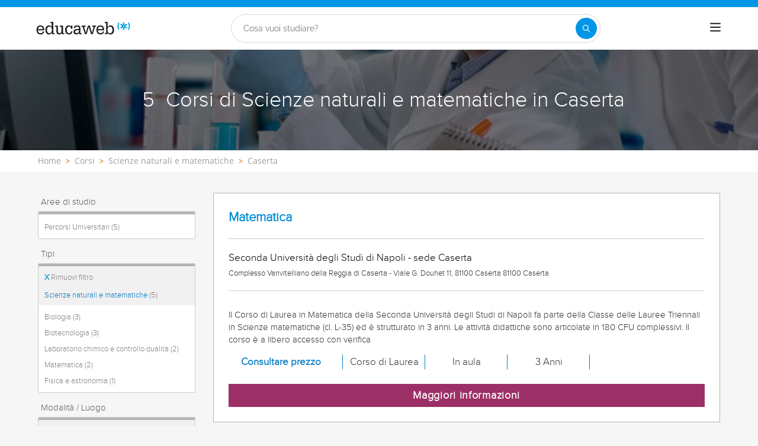

--- FILE ---
content_type: text/html; charset=utf-8
request_url: https://www.educaweb.it/corsi/scienze-naturali-matematiche/caserta/
body_size: 27831
content:

<!DOCTYPE html>
<html lang="it-it">
<head>
    <meta charset="UTF-8">
    <meta name="viewport" content="width=device-width, initial-scale=1.0">
        <title>Corsi di Scienze naturali e matematiche in Caserta - educaweb.it</title>
        <meta name="description" content="Corsi di Scienze naturali e matematiche in Caserta ">


        <link rel="dns-prefetch" href="https://www.googletagmanager.com/" >


    

    <link rel="preconnect" data-static-server="" href="https://eu01.edcwb.com" crossorigin />

    
    <style>

    @font-face {
        font-family: 'Proxima';
        font-display: swap;
        src: url('https://eu01.edcwb.com/packages/fonts/proxima-nova/proximanova-regular-webfont.eot');
        src: url('https://eu01.edcwb.com/packages/fonts/proxima-nova/proximanova-regular-webfont.eot?#iefix') format('embedded-opentype'),
        url('https://eu01.edcwb.com/packages/fonts/proxima-nova/proximanova-regular-webfont.woff') format('woff'),
        url('https://eu01.edcwb.com/packages/fonts/proxima-nova/proximanova-regular-webfont.ttf') format('truetype'),
        url('https://eu01.edcwb.com/packages/fonts/proxima-nova/proximanova-regular-webfont.svg#proxima_nova_rgregular') format('svg');
        font-weight: normal;
        font-style: normal;
        -webkit-font-smoothing: antialiased;
    }
    @font-face {
        font-family: 'Proxima Light';
        font-display: swap;
        src: url('https://eu01.edcwb.com/packages/fonts/proxima-nova/proximanova-light-webfont.eot');
        src: url('https://eu01.edcwb.com/packages/fonts/proxima-nova/proximanova-light-webfont.eot?#iefix') format('embedded-opentype'),
        url('https://eu01.edcwb.com/packages/fonts/proxima-nova/proximanova-light-webfont.woff') format('woff'),
        url('https://eu01.edcwb.com/packages/fonts/proxima-nova/proximanova-light-webfont.ttf') format('truetype'),
        url('https://eu01.edcwb.com/packages/fonts/proxima-nova/proximanova-light-webfont.svg#proxima_novalight') format('svg');
        font-weight: normal;
        font-style: normal;
        -webkit-font-smoothing: antialiased;
    }
</style>
    



    
    <style>

        .hidden{display:none!important}@media(max-width:767px){.hidden-xs{display:none!important}}@media(min-width:768px)and (max-width:991px){.hidden-sm{display:none!important}}@media(min-width:992px)and (max-width:1199px){.hidden-md{display:none!important}}@media(min-width:1200px){.hidden-lg{display:none!important}}
.header__phone{align-items:center;justify-content:center;font-weight:600;transition:all ease-in-out .2s}@media screen and (max-width:767px){.header__phone{margin-right:5px}}.header__phone>div{font-family:"Proxima Light",Open Sans;display:flex;gap:10px;align-items:center;justify-content:center;transition:all ease-in-out .2s}@media only screen and (min-width:992px){.header__phone>div{font-size:19px}}.header__phone>div.hidden-vis{opacity:0;visibility:hidden}.header__phone>div i{display:inline-flex;color:#22993f;font-size:22px}@media screen and (max-width:374px){.header__phone>div i{display:none}}.mobile-nav{position:relative}.mobile-nav__user{display:none}@media screen and (min-width:520px){.mobile-nav__user{display:block;padding:3px 9px}}
/* form banner (below) in tpp and course-detail */
.rz-form--banner{padding:5px 25px 5px 25px}.rz-form__banner--phone{display:flex;flex-wrap:wrap;padding:15px 25px;background:#d7f0ff;flex:2;flex-shrink:0;align-content:center;justify-content:space-evenly}@media only screen and (min-width:768px){.rz-form__banner--phone{flex-wrap:nowrap}}.rz-form__banner--phone__info{gap:10px;flex-shrink:0;display:flex;flex-wrap:wrap;align-content:center;align-items:center;justify-content:center}@media only screen and (min-width:768px){.rz-form__banner--phone__info{gap:40px}}.rz-form__banner--phone__info__t{font-size:20px}.rz-form__banner--phone__info__st{color:#057cc6;font-size:20px}.rz-form__banner--phone__info__st>span{font-size:22px;font-family:Proxima Light,sans-serif;font-weight:600}.rz-form__banner--box{background:#fff;display:inline-flex;flex-wrap:wrap;gap:5px;justify-content:center;margin:5px 0 10px;max-width:100%;padding:10px 30px}.rz-form__banner--box e .rz-form__banner--phone__info{gap:10px}.rz-form__banner--box e .rz-form__banner--phone__info__t,.rz-form__banner--box e .rz-form__banner--phone__info__st{font-size:17px}.rz-form__banner--box e .rz-form__banner--phone__info__st{color:#057cc6}.rz-form__banner--box e .rz-form__banner--phone__info__st>span{font-weight:600}@media only screen and (min-width:768px){.rz-form__banner--box{box-shadow:5px 5px 12px #467595;gap:10px;margin:25px 0}}@media only screen and (min-width:992px){.rz-form__banner--box{gap:10px;max-width:400px;padding:15px 40px}.rz-form__banner--box .rz-form__banner--phone__info{gap:10px}.rz-form__banner--box .rz-form__banner--phone__info__t,.rz-form__banner--box .rz-form__banner--phone__info__st{font-size:20px}.rz-form__banner--box .rz-form__banner--phone__info__st{color:#057cc6}}.rz-form__banner--bgwhite{background:#fff}.rz-form__banner--bgwhite .rz-form__banner--phone__info{gap:10px}@media only screen and (min-width:768px){.rz-form__banner--bgwhite .rz-form__banner--phone__info{gap:8px}}@media(max-width:767px){.rz-form__banner.full{background:#fff}}@media only screen and (min-width:768px){.rz-form__banner.full{flex-wrap:wrap}}@media only screen and (min-width:992px){.rz-form__banner.full{flex-wrap:nowrap;margin:0 -15px}}
.w--100{width:100%}.jc--fe{justify-content:flex-end;-ms-flex-align:end}.d--f{display:flex;display:-ms-flexbox}.ai--c{align-items:center;-ms-flex-pack:center}.jc--fs{justify-content:flex-start;-ms-flex-align:start}.fd--c{flex-direction:column}.jc--c{justify-content:center;-ms-flex-align:center}.mobile-collapser{display:block}@media only screen and (min-width:768px){.mobile-collapser{display:none}}.mobile-collapse{display:none}@media only screen and (min-width:768px){.mobile-collapse{display:flex!important}}.mobile-hidden{display:none!important}@media only screen and (min-width:768px){.mobile-hidden{display:inherit!important}}.tab-hidden{display:none}@media only screen and (min-width:992px){.tab-hidden{display:inherit}}
/** muex-form */
.muex-form{padding:30px 0;background:#e2eef5;font-family:"Proxima Light",sans-serif!important}.muex-form__title{display:block;font-size:24px;font-family:"Proxima Light",sans-serif;color:#181838;font-weight:400;line-height:1.2;text-align:center;margin:0 0 18px}.muex-form__progress{display:flex;background:#fff;max-width:244px;margin:0 auto;border-radius:30px;overflow:hidden}.muex-form__progress__current{font-size:12px;color:#fff;font-weight:700;text-align:center;line-height:19px;background:#057cc6;border-radius:30px;min-width:44px}.muex-form__options-label{display:none;font-size:14px;color:#181838;font-weight:400;margin:0 0 8px}@media only screen and (min-width:768px){.muex-form__options-label{display:block}}.muex-form__options{display:grid;gap:12px;grid-template-columns:repeat(auto-fit,minmax(160px,1fr));margin-top:20px}@media screen and (min-width:530px)and (max-width:767px){.muex-form__options{grid-template-columns:repeat(auto-fit,minmax(240px,1fr))}}@media only screen and (min-width:768px){.muex-form__options{grid-template-columns:repeat(auto-fit,minmax(140px,1fr));margin-top:8px}}.muex-form__options__option:hover:before{background:#82bce1;transition:background .1s ease-in}.muex-form__options__option:before{content:"";display:block;min-width:16px;min-height:16px;max-width:16px;max-height:16px;border:1px solid #057cc6;box-shadow:0 1px 3px rgba(0,0,0,.08);border-radius:50%}.muex-form__support{padding-top:20px;text-align:center}.muex-form__support__t1{font-size:18px;margin-right:5px}.muex-form__support__t2{color:#057cc6;font-size:20px;font-weight:600}@media screen and (min-width:768px)and (max-width:991px){.muex-form{margin-top:0px}}
.muex-form__options__option{display:flex;align-items:center;gap:6px;font-size:13px;color:#181838;border-radius:4px;background:#fff;border:1px solid #057cc6;padding:10px 7px;cursor:pointer;line-height:1}@media only screen and (min-width:768px) {.muex-form__options__option{font-size:14px;gap:12px;padding:11px 12px;}};
    </style>

    <style>

        .card--skeleton{background:#fff!important}
.card--skeleton ul li,
.card--skeleton ul li a,
.card--skeleton .card-text--skeleton, .card-text--skeleton, 
.card--skeleton .icon,
.card--skeleton select{border:0;background:#ebebeb!important;color:#ebebeb!important;border-radius:5px;position:relative;z-index:1;overflow:hidden}
.card--skeleton .icon{width:30px;height:30px;background-image: linear-gradient(90deg,#dbdbdb,#e1e1e1);animation: shimmer 2s infinite;}
.card--skeleton .icon:before{opacity:0;}
.card--skeleton ul li:after,.card-text--skeleton:after, .card--skeleton .card-text--skeleton:after, 
.card--skeleton select:after{position:absolute;z-index:2;top:0;right:0;bottom:0;left:0;transform:translateX(-100%);background-image:linear-gradient(90deg,#e9e9e9, #dfdfdf);animation:shimmer 2s infinite;content:''}
.card--skeleton img{opacity:1!important;}@keyframes shimmer{100%{transform:translateX(100%)}}
[data-form-center-main] .card-text--skeleton {
    max-height: 40px;
}
.card--skeleton {
    position: relative;
}
.card-text--skeleton:before {
    position: absolute;
    z-index: 2;
    top: 0;
    right: 0;
    bottom: 0;
    left: 0;
    background-image: linear-gradient(90deg, #e9e9e9, #dfdfdf);
    content: '';
}
;
    </style>



        <style>



        .grid {
    display: flex;
    display: -ms-flexbox;
    flex-flow: row wrap
}

@media(min-width: 0px)and (max-width: 767px) {
    .grid .col-2 {
        flex: 1;
        padding: 15px 0
    }

    .grid .col-6 {
        flex: 2;
        flex-basis: 100%
    }
}

@media(min-width: 768px)and (max-width: 991px) {
    .grid .col-2 {
        flex: 1
    }

    @supports(display: grid) {
        .grid .col-6 {
            flex: 2;
            display: flex;
            display: -ms-flexbox
        }
    }

    .grid .col-4 {
        flex-basis: 100%
    }

        .grid .col-4 > ul {
            margin: auto -15px;
            flex-basis: 100%
        }

            .grid .col-4 > ul > li {
                flex-grow: 0
            }

                .grid .col-4 > ul > li:last-child {
                    margin-left: auto
                }
}

@media(min-width: 992px) {
    .grid > div {
        display: flex;
        display: -ms-flexbox;
        flex-grow: 1;
        -ms-flex-positive: 1
    }
}

@media(min-width: 75rem) {
    .grid {
        display: flex;
        display: -ms-flexbox
    }

    @supports(display: grid) {
        .grid {
            grid-auto-flow: column;
            display: grid;
            grid-gap: 0 30px;
            margin: 0 auto;
            grid-template-columns: repeat(12, 1.16fr);
            -ms-grid-columns: repeat(12, 1fr)
        }

        .col-2 {
            grid-column-start: span 2;
            -ms-grid-column: span 2
        }

        .col-4 {
            grid-column-start: span 4;
            -ms-grid-column: span 4
        }

        .col-6 {
            grid-column-start: span 6;
            -ms-grid-column: span 6
        }

        .col-12 {
            grid-column-start: span 12;
            -ms-grid-column: span 12
        }
    }
}

@media(max-width: 767px) {
    .hidden-xs {
        display: none !important
    }
}

@media(min-width: 768px)and (max-width: 991px) {
    .hidden-sm {
        display: none !important
    }
}

@media(min-width: 992px)and (max-width: 1199px) {
    .hidden-md {
        display: none !important
    }
}

@media(min-width: 1200px) {
    .hidden-lg {
        display: none !important
    }
}

.rowf {
    display: flex;
    flex-wrap: wrap;
    margin-right: -15px;
    margin-left: -15px;
}

[class^=common-]:before, body, html {
    -webkit-font-smoothing: antialiased;
}

html {
    -webkit-text-size-adjust: 100%
}

[type=button], [type=submit], button {
    -webkit-appearance: button;
}

.o-breadcrumbs, .o-breadcrumbs-list {
    background-color: #fff;
}

.o-btn, ul ul {
    margin-bottom: 0;
}

.doubleclick-home, .o-banner, .o-btn {
    text-align: center;
}

a, header a {
    color: #057cc6;
}

header .nav-main__menu__list__elem > a, header .nav-top__list > li {
    text-transform: uppercase;
}

.o-btn, .o-serp-icon, img {
    vertical-align: middle;
}

.scrollTop--v1, a {
    text-decoration: none;
}

[class^=common-]:before, [class^=icon-]:before {
    font-style: normal !important;
    font-variant: normal !important;
    text-transform: none !important;
    speak: none;
}

.au-list, .o-nav-helplinks, header .nav-main {
    box-shadow: 0 1px 3px rgba(0, 0, 0, .25), 0 -1px 0 rgba(0, 0, 0, .1) inset;
}

[class*=colf-] {
    flex-basis: 100%;
    flex-grow: 1;
    max-width: 100%;
    flex-direction: column;
    padding-left: 15px;
    padding-right: 15px;
    position: relative;
}

.container, .container-fluid {
    padding-right: 15px;
    padding-left: 15px;
    margin-right: auto;
    margin-left: auto;
}

@media(min-width:0px) {
    .colf-xs-1, .colf-xs-10, .colf-xs-11, .colf-xs-12, .colf-xs-2, .colf-xs-3, .colf-xs-4, .colf-xs-5, .colf-xs-6, .colf-xs-7, .colf-xs-8, .colf-xs-9 {
        padding-left: 15px;
        padding-right: 15px;
    }

    .colf-xs-1 {
        max-width: 8.3333333333%;
        flex: 0 0 8.3333333333%
    }

    .colf-xs-2 {
        max-width: 16.6666666667%;
        flex: 0 0 16.6666666667%
    }

    .colf-xs-3 {
        max-width: 25%;
        flex: 0 0 25%
    }

    .colf-xs-4 {
        max-width: 33.3333333333%;
        flex: 0 0 33.3333333333%
    }

    .colf-xs-5 {
        max-width: 41.6666666667%;
        flex: 0 0 41.6666666667%
    }

    .colf-xs-6 {
        max-width: 50%;
        flex: 0 0 50%
    }

    .colf-xs-7 {
        max-width: 58.3333333333%;
        flex: 0 0 58.3333333333%
    }

    .colf-xs-8 {
        max-width: 66.6666666667%;
        flex: 0 0 66.6666666667%
    }

    .colf-xs-9 {
        max-width: 75%;
        flex: 0 0 75%
    }

    .colf-xs-10 {
        max-width: 83.3333333333%;
        flex: 0 0 83.3333333333%
    }

    .colf-xs-11 {
        max-width: 91.6666666667%;
        flex: 0 0 91.6666666667%
    }

    .colf-xs-12 {
        max-width: 100%;
        flex: 0 0 100%
    }
}

@media(min-width:320px) {
    .colf-mb-1, .colf-mb-10, .colf-mb-11, .colf-mb-12, .colf-mb-2, .colf-mb-3, .colf-mb-4, .colf-mb-5, .colf-mb-6, .colf-mb-7, .colf-mb-8, .colf-mb-9 {
        padding-left: 15px;
        padding-right: 15px;
    }

    .colf-mb-1 {
        max-width: 8.3333333333%;
        flex: 0 0 8.3333333333%
    }

    .colf-mb-2 {
        max-width: 16.6666666667%;
        flex: 0 0 16.6666666667%
    }

    .colf-mb-3 {
        max-width: 25%;
        flex: 0 0 25%
    }

    .colf-mb-4 {
        max-width: 33.3333333333%;
        flex: 0 0 33.3333333333%
    }

    .colf-mb-5 {
        max-width: 41.6666666667%;
        flex: 0 0 41.6666666667%
    }

    .colf-mb-6 {
        max-width: 50%;
        flex: 0 0 50%
    }

    .colf-mb-7 {
        max-width: 58.3333333333%;
        flex: 0 0 58.3333333333%
    }

    .colf-mb-8 {
        max-width: 66.6666666667%;
        flex: 0 0 66.6666666667%
    }

    .colf-mb-9 {
        max-width: 75%;
        flex: 0 0 75%
    }

    .colf-mb-10 {
        max-width: 83.3333333333%;
        flex: 0 0 83.3333333333%
    }

    .colf-mb-11 {
        max-width: 91.6666666667%;
        flex: 0 0 91.6666666667%
    }

    .colf-mb-12 {
        max-width: 100%;
        flex: 0 0 100%
    }
}

@media(min-width:768px) {
    .container {
        width: 750px;
    }

    .colf-sm-1, .colf-sm-10, .colf-sm-11, .colf-sm-12, .colf-sm-2, .colf-sm-3, .colf-sm-4, .colf-sm-5, .colf-sm-6, .colf-sm-7, .colf-sm-8, .colf-sm-9 {
        padding-left: 15px;
        padding-right: 15px;
    }

    .colf-sm-1 {
        max-width: 8.3333333333%;
        flex: 0 0 8.3333333333%
    }

    .colf-sm-2 {
        max-width: 16.6666666667%;
        flex: 0 0 16.6666666667%
    }

    .colf-sm-3 {
        max-width: 25%;
        flex: 0 0 25%
    }

    .colf-sm-4 {
        max-width: 33.3333333333%;
        flex: 0 0 33.3333333333%
    }

    .colf-sm-5 {
        max-width: 41.6666666667%;
        flex: 0 0 41.6666666667%
    }

    .colf-sm-6 {
        max-width: 50%;
        flex: 0 0 50%
    }

    .colf-sm-7 {
        max-width: 58.3333333333%;
        flex: 0 0 58.3333333333%
    }

    .colf-sm-8 {
        max-width: 66.6666666667%;
        flex: 0 0 66.6666666667%
    }

    .colf-sm-9 {
        max-width: 75%;
        flex: 0 0 75%
    }

    .colf-sm-10 {
        max-width: 83.3333333333%;
        flex: 0 0 83.3333333333%
    }

    .colf-sm-11 {
        max-width: 91.6666666667%;
        flex: 0 0 91.6666666667%
    }

    .colf-sm-12 {
        max-width: 100%;
        flex: 0 0 100%
    }
}

@media(min-width:992px) {
    .container {
        width: 970px;
    }

    .colf-md-1, .colf-md-10, .colf-md-11, .colf-md-12, .colf-md-2, .colf-md-3, .colf-md-4, .colf-md-5, .colf-md-6, .colf-md-7, .colf-md-8, .colf-md-9 {
        padding-left: 15px;
        padding-right: 15px;
    }

    .colf-md-1 {
        max-width: 8.3333333333%;
        flex: 0 0 8.3333333333%
    }

    .colf-md-2 {
        max-width: 16.6666666667%;
        flex: 0 0 16.6666666667%
    }

    .colf-md-3 {
        max-width: 25%;
        flex: 0 0 25%
    }

    .colf-md-4 {
        max-width: 33.3333333333%;
        flex: 0 0 33.3333333333%
    }

    .colf-md-5 {
        max-width: 41.6666666667%;
        flex: 0 0 41.6666666667%
    }

    .colf-md-6 {
        max-width: 50%;
        flex: 0 0 50%
    }

    .colf-md-7 {
        max-width: 58.3333333333%;
        flex: 0 0 58.3333333333%
    }

    .colf-md-8 {
        max-width: 66.6666666667%;
        flex: 0 0 66.6666666667%
    }

    .colf-md-9 {
        max-width: 75%;
        flex: 0 0 75%
    }

    .colf-md-10 {
        max-width: 83.3333333333%;
        flex: 0 0 83.3333333333%
    }

    .colf-md-11 {
        max-width: 91.6666666667%;
        flex: 0 0 91.6666666667%
    }

    .colf-md-12 {
        max-width: 100%;
        flex: 0 0 100%
    }
}

@media(min-width:1200px) {
    .container {
        width: 1170px;
    }

    .colf-lg-1, .colf-lg-10, .colf-lg-11, .colf-lg-12, .colf-lg-2, .colf-lg-3, .colf-lg-4, .colf-lg-5, .colf-lg-6, .colf-lg-7, .colf-lg-8, .colf-lg-9 {
        padding-left: 15px;
        padding-right: 15px;
    }

    .colf-lg-1 {
        max-width: 8.3333333333%;
        flex: 0 0 8.3333333333%
    }

    .colf-lg-2 {
        max-width: 16.6666666667%;
        flex: 0 0 16.6666666667%
    }

    .colf-lg-3 {
        max-width: 25%;
        flex: 0 0 25%
    }

    .colf-lg-4 {
        max-width: 33.3333333333%;
        flex: 0 0 33.3333333333%
    }

    .colf-lg-5 {
        max-width: 41.6666666667%;
        flex: 0 0 41.6666666667%
    }

    .colf-lg-6 {
        max-width: 50%;
        flex: 0 0 50%
    }

    .colf-lg-7 {
        max-width: 58.3333333333%;
        flex: 0 0 58.3333333333%
    }

    .colf-lg-8 {
        max-width: 66.6666666667%;
        flex: 0 0 66.6666666667%
    }

    .colf-lg-9 {
        max-width: 75%;
        flex: 0 0 75%
    }

    .colf-lg-10 {
        max-width: 83.3333333333%;
        flex: 0 0 83.3333333333%
    }

    .colf-lg-11 {
        max-width: 91.6666666667%;
        flex: 0 0 91.6666666667%
    }

    .colf-lg-12 {
        max-width: 100%;
        flex: 0 0 100%
    }
}

@media(min-width:1400px) {
    .colf-xl-1, .colf-xl-10, .colf-xl-11, .colf-xl-12, .colf-xl-2, .colf-xl-3, .colf-xl-4, .colf-xl-5, .colf-xl-6, .colf-xl-7, .colf-xl-8, .colf-xl-9 {
        padding-left: 15px;
        padding-right: 15px;
    }

    .colf-xl-1 {
        max-width: 8.3333333333%;
        flex: 0 0 8.3333333333%
    }

    .colf-xl-2 {
        max-width: 16.6666666667%;
        flex: 0 0 16.6666666667%
    }

    .colf-xl-3 {
        max-width: 25%;
        flex: 0 0 25%
    }

    .colf-xl-4 {
        max-width: 33.3333333333%;
        flex: 0 0 33.3333333333%
    }

    .colf-xl-5 {
        max-width: 41.6666666667%;
        flex: 0 0 41.6666666667%
    }

    .colf-xl-6 {
        max-width: 50%;
        flex: 0 0 50%
    }

    .colf-xl-7 {
        max-width: 58.3333333333%;
        flex: 0 0 58.3333333333%
    }

    .colf-xl-8 {
        max-width: 66.6666666667%;
        flex: 0 0 66.6666666667%
    }

    .colf-xl-9 {
        max-width: 75%;
        flex: 0 0 75%
    }

    .colf-xl-10 {
        max-width: 83.3333333333%;
        flex: 0 0 83.3333333333%
    }

    .colf-xl-11 {
        max-width: 91.6666666667%;
        flex: 0 0 91.6666666667%
    }

    .colf-xl-12 {
        max-width: 100%;
        flex: 0 0 100%
    }
}

.colf-o-1, .colf-o-1-2, .f-o--1-2 {
    order: 1;
}

.f-o--1-2 {
    order: 1
}

@media only screen and (min-width: 768px) {
    .f-o--1-2 {
        order: 2
    }
}

.f-o--2-1 {
    order: 2
}

@media only screen and (min-width: 768px) {
    .f-o--2-1 {
        order: 1
    }
}

@font-face {
    font-family: edw-font-common;
    font-display: swap;
    font-weight: 400;
    font-style: normal;
}

[class^=common-]:before {
    font-family: edw-font-common !important;
    font-weight: 400 !important;
    line-height: 1;
    -moz-osx-font-smoothing: grayscale;
}

html {
    line-height: 1.15;
}

body {
    margin: 0;
}

button, input {
    font-family: inherit;
    font-size: 100%;
    line-height: 1.15;
    overflow: visible;
}

    [type=button]::-moz-focus-inner, [type=submit]::-moz-focus-inner, button::-moz-focus-inner {
        border-style: none;
        padding: 0;
    }

.visible-sm, .visible-xs {
    display: none !important;
}

[type=button]:-moz-focusring, [type=submit]:-moz-focusring, button:-moz-focusring {
    outline: ButtonText dotted 1px;
}

::-webkit-file-upload-button {
    -webkit-appearance: button;
    font: inherit;
}

*, :after, :before {
    box-sizing: border-box;
    box-sizing: border-box;
}

html {
    font-family: sans-serif;
    -ms-text-size-adjust: 100%
}

button, h1, h2, input {
    font-family: inherit;
}

.d--b, .mobile-collapser, .o-nav-helplinks__item, header, main, nav, section {
    display: block;
}

.mobile-collapse, .tab-hidden {
    display: none;
}

.tab-hidden {
    display: none
}

@media only screen and (min-width: 992px) {
    .tab-hidden {
        display: inherit
    }
}

.mobile-collapser {
    display: block
}

@media only screen and (min-width: 768px) {
    .mobile-collapser {
        display: none
    }
}

.mobile-collapse {
    display: none
}

@media only screen and (min-width: 768px) {
    .mobile-collapse {
        display: flex !important
    }
}

a {
    background-color: transparent;
}

b {
    font-weight: 700;
}

h1 {
    margin: .67em 0;
}

img {
    border: 0;
    max-width: 100%;
    height: auto;
}

button, input {
    margin: 0;
    font: inherit;
    color: inherit;
}

[class^=icon-]:before, body {
    -webkit-font-smoothing: antialiased;
    -moz-osx-font-smoothing: grayscale;
}

button {
    overflow: visible;
    text-transform: none;
}

    button::-moz-focus-inner, input::-moz-focus-inner {
        padding: 0;
        border: 0;
    }

input {
    line-height: normal;
}

html {
    font-size: 10px;
    overflow-x: hidden;
}

button, input {
    font-size: inherit;
    line-height: inherit;
}

h1, h2 {
    font-weight: 500;
    line-height: 1.1;
    color: inherit;
    margin-top: 20px;
    margin-bottom: 10px;
}

.scrollTop--v1, body {
    font-family: Raleway, sans-serif;
}

.o-btn, body {
    line-height: 1.42857143;
}

h1 {
    font-size: 36px;
}

h2 {
    font-size: 30px;
}

@-ms-viewport {
    width: device-width;
}

ol, ul {
    margin: 0;
    padding: 0;
}

li {
    list-style: none;
}

body {
    color: #333;
    text-rendering: optimizeLegibility;
    font-size: 15px;
    background: #f6f6f6;
}

.o-box--inner {
    padding: 0 20px;
}

.o-banner {
    position: relative;
    z-index: 0;
    display: flex;
    align-items: center;
    justify-content: center;
    flex-direction: column;
    padding: 20px;
}

.au-list, .o-banner--overlay:after {
    position: absolute;
    width: 100%;
    left: 0;
}

@media only screen and (min-width: 768px) {
    .o-banner {
        min-height: 170px
    }
}

.o-banner--overlay:after {
    content: "";
    height: 100%;
    top: 0;
    background-color: #000;
    opacity: .55;
    z-index: -1;
}

.doubleclick-home {
    margin-top: 30px;
}

    .doubleclick-home > div {
        background: #e9e9e9;
        min-width: 728px;
        min-height: 90px;
        max-width: 100%;
        padding: 15px;
    }

.o-breadcrumbs-list {
    display: flex;
    flex-wrap: nowrap;
    list-style: none;
    margin-bottom: 0;
    padding: 8px 0;
    overflow-x: auto;
}

    .o-breadcrumbs-list > li {
        display: inline-flex;
        padding-right: 3px;
        flex: none;
    }

        .o-breadcrumbs-list > li + li::before {
            content: ">";
            font-size: 13px;
            color: #d68505;
            font-weight: 600;
            padding: 0 5px;
        }

        .o-breadcrumbs-list > li > a {
            color: #9e9e9d;
            text-decoration: none;
            font-size: 14px;
            font-family: "Open Sans", sans-serif;
        }

.o-btn {
    display: inline-block;
    font-weight: 600;
    background-image: none;
    border: 1px solid transparent;
    white-space: normal;
    word-break: break-all;
    padding: 6px 12px;
    background-color: #9d2f67;
    color: #fff;
    border-bottom: 3px solid #720144;
    width: 100%;
    border-radius: 0;
    font-size: 18px;
    letter-spacing: .7px;
}

.au-list {
    top: 24px;
    border-top: 2px solid #008dd4 !important;
    z-index: 1050;
    color: #5c5c5c !important;
    background: #fff;
}


.o-nav-helplinks {
    background: #f6f6f6;
    height: 100%;
    display: flex;
    min-height: inherit;
    flex-direction: column;
    justify-content: space-evenly;
    gap: 20px;
    padding: 12px 15px;
}

.o-nav-helplinks {
    display: flex;
    min-height: inherit;
    flex-direction: column;
    justify-content: space-evenly;
}

@media only screen and (min-width: 768px) {
    .o-nav-helplinks {
        background: transparent;
        box-shadow: none;
        padding: 30px 15px
    }
}

.o-serp-icon {
    display: inline-block;
    width: 26px;
    height: 27px;
}

.o-serp-icon__more {
    background-position: 0 -724px;
    width: 13px;
    height: 12px;
}

.o-serp-c-icon {
    display: inline-block;
    overflow: hidden;
    text-indent: -9999px;
    text-align: left;
}

.rz-modal, .scrollTop--v1 {
    display: none;
    position: fixed;
    right: 0;
}

.rz-modal__h, .scrollTop--v1 {
    color: #fff;
    text-align: center;
}

.o-serp-c-icon_official {
    background-position: -20px -239px;
    width: 26px;
    height: 22px;
}

.o-serp-c-icon__cat {
    background-position: -20px -444px;
    width: 20px;
    height: 20px;
}

.o-serp-c-icon__mod {
    background-position: -20px -281px;
    width: 22px;
    height: 22px;
}

.o-serp-c-icon__pri {
    background-position: -20px -197px;
    width: 28px;
    height: 22px;
}

.o-serp-c-icon__dur {
    background-position: -20px -323px;
    width: 22px;
    height: 22px;
}

.scrollTop--v1 {
    -webkit-animation: 1s fadeIn;
    animation: 1s fadeIn;
    opacity: 1;
    padding: 2px;
    z-index: 999;
    height: 35px;
    background-color: #057cc6;
    font-size: 15px;
    line-height: 2.2;
    bottom: 0;
    width: 100%
}

.rz-modal, .rz-modal__scroll {
    overflow-x: hidden;
    width: 100%;
    background: #fff;
}

.ico-1-5x {
    font-size: 1.5em;
}

.rz-modal {
    opacity: 0;
    top: 0;
    left: 0;
    z-index: 99999;
    height: 100% !important;
    max-height: 100%;
    overflow-y: hidden;
    margin: 0 auto;
}

    .rz-modal:before {
        content: "";
        position: fixed;
        width: 100%;
        height: 100%;
        top: 0;
        left: 0;
        right: 0;
        bottom: 0;
        background: rgba(0, 0, 0, .2);
    }

.rz-modal__scroll {
    overflow-y: auto;
    max-height: 99.9%;
    height: 100%;
    position: relative;
}

.rz-modal__h {
    position: relative;
    background-color: #057cc6;
    padding: 15px;
    min-height: 75px;
}

.rz-modal__h__t {
    position: relative;
    display: flex;
    align-items: center;
}

.rz-modal .rz-modal__h__t__close {
    flex-shrink: 0;
    padding: 0;
    font-size: 15px;
    border-radius: 50%;
    width: 25px;
    height: 25px;
    background: #057cc6;
    color: #fff;
    position: absolute;
    right: 15px !important;
    top: 15px !important;
    font-weight: 700;
    z-index: 2;
    margin-top: 0;
    text-align: center;
    border: 2px solid #fff;
}

.rz-modal__b {
    position: relative;
    background-color: #fff;
}

.rz-modal__b__c {
    min-height: 400px;
    margin: 0;
    position: relative;
}

@media (max-width:767px) {
    .hidden-sm {
        display: none;
    }

    .hidden-xs {
        display: none !important;
    }
}

@media (min-width:768px)and (max-width:991px) {
    .hidden-sm {
        display: none !important;
    }
}

@media (min-width:992px)and (max-width:1199px) {
    .hidden-md {
        display: none !important;
    }
}

.por {
    position: relative;
}

.d--ib {
    display: inline-block;
}

.d--f {
    display: flex;
    display: -ms-flexbox;
}

.fd--c {
    flex-direction: column;
}

.ai--c {
    align-items: center;
    -ms-flex-pack: center;
}

.as--c {
    align-self: center;
    -ms-flex-pack: center;
}

.jc--sb {
    justify-content: space-between;
}

.jc--fs {
    justify-content: flex-start;
    -ms-flex-align: start;
}

.jc--fe {
    justify-content: flex-end;
    -ms-flex-align: end;
}

.jc--c {
    justify-content: center;
    -ms-flex-align: center;
}

.fg--1 {
    flex-grow: 1;
    -ms-flex-positive: 1;
}

.fg--2 {
    flex-grow: 2;
    -ms-flex-positive: 2;
}

.fs--0, .o-nav-helplinks__icon {
    flex-shrink: 0;
}

.fs--0 {
    width: auto;
    -ms-flex-negative: 0;
}

.fb--col3 {
    flex-basis: 25%;
    width: 25%
}

.fb--col9 {
    flex-basis: 75%;
    width: 25%
}

.w--100 {
    width: 100%
}

.mw--100 {
    max-width: 100% !important;
}

.c0 {
    color: #000;
}

.c1 {
    color: #057cc6 !important;
}

.fs--i {
    font-style: italic;
}

.ta--r {
    text-align: right;
}

.sz-filters-btn, .sz-results .sz-result__i > div {
    text-align: center;
}

.fs--12 {
    font-size: 12px;
}

.fs--15, .sz-results .sz-result .o-btn {
    font-size: 15px;
}

.fs--16 {
    font-size: 16px;
}

.fs--18 {
    font-size: 18px;
}

.lh--16 {
    line-height: 16px;
}

.m-a-0 {
    margin: 0 !important;
}

.m-l-5 {
    margin-left: 5px;
}

.m-r-5 {
    margin-right: 5px;
}

.m-r-10 {
    margin-right: 10px;
}

.m-t-20 {
    margin-top: 20px;
}

.m-t-15 {
    margin-top: 15px;
}

.m-b-5 {
    margin-bottom: 5px;
}

.p-a-0 {
    padding: 0 !important;
}

.common-arrow-simple-bottom:before {
    content: "f"
}

.common-arrow-simple-top:before {
    content: "i"
}

.common-pencil-footer:before {
    content: "s"
}

.common-person-footer:before {
    content: "t"
}

.common-star-footer:before {
    content: "a"
}

[class^=icon-]:before {
    font-family: form-new-19 !important;
    font-weight: 400 !important;
    line-height: 1;
}

body, html {
    scroll-behavior: smooth;
}

.sz-filters-btn {
    font-size: 18px;
    padding: 4px 10px;
    border: 1px solid #b3b3b3;
    border-bottom: 3px solid #057cc6;
    background: #fff;
    color: #057cc6;
    font-family: "Proxima Light";
    font-weight: 600;
}

.sz-filters .sz-f__box {
    position: relative;
    background-color: #f1f1f1;
    border: 1px solid #ccc;
    margin-bottom: 10px;
    border-radius: 2px;
    font-family: "Open Sans", sans-serif;
}

.sz-filters .sz-f__box__sel {
    position: relative;
    list-style: none;
    margin: 0;
    background-color: #f1f1f1;
    border-radius: 2px;
    border: 0;
}

.sz-filters .sz-f__box__sel__v {
    border: 0;
    font-size: 14px;
    font-weight: 500;
    color: #5c5c5c;
    text-transform: none;
    background-color: #f1f1f1;
    border-radius: 2px;
}

.sz-filters .sz-f__box__list li a, .sz-filters .sz-f__box__list li span, .sz-filters .sz-f__box__sel__x {
    color: gray;
    font-size: 13px;
    line-height: 18px;
    font-family: Raleway, sans-serif;
    font-weight: 400;
}

.sz-filters .sz-f__box__sel__v span {
    position: absolute;
    font-size: 9px;
    top: 10px;
    right: 15px;
    display: block;
}

.sz-filters .sz-f__box__sel__x {
    border: 0;
    width: 100%;
    background: #fff;
    text-align: left;
    padding: 10px 10px 0;
}

@media (max-width:768px) {
    .sz-filters .sz-f__box__sel {
        display: flex;
        flex-direction: column;
    }

    .sz-filters .sz-f__box__sel__x {
        order: 2;
        background: #fff;
        padding-bottom: 5px;
    }
}

.sz-filters .sz-f__box__sel__x .spc {
    color: #008dd4;
    font-weight: 600;
}

.sz-filters .sz-f__box__list {
    background: #fff;
    padding: 6px 10px;
}

    .sz-filters .sz-f__box__list li {
        padding: 3px 0;
    }

.sz-filters .sz-f__prov {
    border-top: 1px dotted #c9c9c9;
}

    .sz-filters .sz-f__prov ~ li {
        border: none;
    }

.sz-filters .sz-f__t {
    font-size: 15px;
    text-align: left;
    padding: 5px;
    font-family: Raleway, sans-serif;
    color: #5c5c5c;
}

.o-nav-helplinks .colf-md-4 {
    align-items: stretch;
    display: inline-grid;
    flex: 1;
}

.o-nav-helplinks__item {
    margin-left: 0 !important;
    background-color: #fff;
    display: flex;
    box-shadow: 1px 3px 5px #ccc;
    color: #008dd4;
    font-size: 17px;
    line-height: 20px;
    padding: 15px 10px;
    justify-content: center;
    align-items: center;
    gap: 5px;
}

.o-banner__h1 {
    display: inline;
    color: #333;
    font-size: 25px;
    margin: 0;
}

@media only screen and (min-width: 768px) {
    .o-banner__h1 {
        color: #fff;
        font-size: 36px;
        padding: 0
    }
}

.o-banner__h1--cont {
    display: inline;
    line-height: 40px;
    flex-shrink: 0;
    padding: 0 15px;
}

.sz-results {
    padding-top: 15px;
}

    .sz-results .sz-result:first-child {
        margin-top: 0 !important;
    }

@media only screen and (min-width: 768px) {
    .sz-top {
        margin-top: 20px
    }
}

.sz-top-t {
    display: flex;
    align-items: center;
    gap: 20px;
    justify-content: space-between;
    font-size: 18px;
    color: #6c6c6c;
    margin-top: 15px;
    margin-bottom: 30px;
}

    .sz-top-t > h2 {
        flex-shrink: 0;
        font-size: 26px;
        margin: 0;
        border: 0;
    }

    .sz-top-t > .bar {
        width: 90%;
        height: 1px;
        background: #515151;
    }

.sz-top-temas {
    display: flex;
    gap: 15px;
    margin-bottom: 15px;
}

.sz-top-temas__tema {
    flex: 1;
    height: 110px;
    display: flex;
    justify-content: center;
    align-items: center;
    text-align: center;
    font-size: 16px;
    color: #fff;
    padding: 5px;
    text-shadow: 0 1px 1px #000;
    word-break: break-word;
    position: relative;
}

@media (max-width:780px) {
    .sz-top-t > .bar {
        display: none;
    }

    .sz-top-temas {
        margin-top: 15px;
        margin-bottom: 5px;
    }

    .sz-top-temas__tema {
        width: 50%
    }

        .sz-top-temas__tema:nth-child(n+3) {
            display: none;
        }
}

.sz-top-temas__tema > picture {
    position: absolute;
    top: 0;
    left: 0;
    z-index: -1;
    width: 100%;
    height: 100%
}

    .sz-top-temas__tema > picture > img {
        -o-object-fit: cover;
        object-fit: cover;
        display: block;
        width: 100%;
        height: 100%
    }

@media (max-width:420px) {
    .sz-filters-video__l {
        flex: 1;
        max-width: 100%
    }
}

.sz-results .sz-result {
    padding: 25px;
    background: #fff;
    margin-bottom: 15px;
    border: 1px solid #b3b3b3;
}

.sz-results .sz-result__t {
    word-break: break-word;
    color: #008dd4;
    font-size: 22px;
    font-weight: 400;
    margin: 0;
    font-family: Raleway;
    word-break: break-word;
}

.sz-results .sz-result__b {
    padding: 20px 0 10px;
    position: relative;
}

.sz-results .sz-result__b--b {
    padding: 20px 0;
    margin-bottom: 15px;
    border-bottom: 1px solid #a7a7a7;
}

    .sz-results .sz-result__b--b:before {
        content: "";
        position: absolute;
        left: 6%;
        bottom: -8px;
        background-position: -20px -484px;
        width: 13px;
        height: 8px;
        clear: both;
        z-index: 4;
    }

    .sz-results .sz-result__b--b:after {
        content: "";
        position: absolute;
        left: 6%;
        bottom: -1px;
        width: 13px;
        height: 8px;
        clear: both;
        background: #fff;
    }

.sz-results .sz-result__i__price {
    padding: 0 15px;
}

.o-box {
    padding: 20px 20px 5px 20px;
    line-height: 1.4;
    background-color: #fff;
}

.sz-info-box p {
    margin: 0;
}

.sz-info-box {
    margin-bottom: 30px;
    padding: 20px;
}

.o-listmenu2 {
    padding: 12px;
    display: flex;
    flex-wrap: wrap;
    justify-content: center;
    margin-bottom: 20px;
}

.o-listmenu2__li {
    display: flex;
    justify-content: center;
    align-items: center;
    gap: 10px;
}

.o-listmenu2__liul {
    display: flex;
    flex: 1;
    width: 100%;
    justify-content: center;
    align-items: center;
}

.sz-pagination ul {
    padding: 0;
    display: flex;
    margin-left: 0;
    flex-wrap: wrap;
    flex-direction: row;
    justify-content: center;
}




.sz-results{padding-top:15px}.sz-results .sz-result__btn{display:flex;flex-direction:column;gap:8px;margin-top:15px}.sz-results .sz-result__btn.no-brochure{flex-direction:row-reverse}@media only screen and (min-width:768px){.sz-results .sz-result__btn.no-brochure{flex-direction:row}}@media only screen and (min-width:768px){.sz-results .sz-result__btn{flex-direction:row}}.sz-results .sz-result__btn [data-btn-call]{background-color:#5daa04}.sz-results .sz-result__btn [data-campaign]{flex:1}.sz-results .sz-result__btn>a:not(.fs--0){flex:2;order:2}@media only screen and (min-width:768px){.sz-results .sz-result__btn>a:not(.fs--0){order:1}}.sz-results .sz-result__btn>a:not(.fs--0)+div{gap:9px;order:1}@media only screen and (min-width:768px){.sz-results .sz-result__btn>a:not(.fs--0)+div{order:2}}.sz-results .sz-result__btn .o-btn--mag{background:#057cc6;flex:1}.sz-results .sz-result__btn .o-btn--whats{background:#208f3b;justify-content:center;align-items:center;display:flex;flex:0 1 10%}.sz-results .sz-result__btn .o-btn--whats>i{display:flex;font-size:22px}.sz-results .sz-result:first-child{margin-top:0!important}
@media(max-width:767px){.is-searchcourse .o-h1-mobile>div{display:flex;flex-direction:row-reverse;align-items:center;justify-content:flex-end;gap:5px}.is-searchcourse .o-h1-mobile>div>span{color:#528dd7;display:block;font-size:14px;line-height:initial;padding:0}.is-searchcourse .o-h1-mobile>div>h1{font-size:14px;line-height:initial}}.is-searchcourse main{display:flex;flex-direction:column}.is-searchcourse .o-toplink{display:none}.is-searchcourse .o-flex-container,.is-searchcourse .o-h1{order:1}.is-searchcourse .o-banner__h1--cont::after,.is-searchcourse .o-banner__h1--cont::before{content:""}@media(max-width:768px){.is-searchcourse .o-banner--overlay::after{content:none}.is-searchcourse .o-banner__h1--cont::before{content:"("}.is-searchcourse .o-banner__h1--cont::after{content:")"}.is-searchcourse .o-nav-helplinks{box-shadow:none;padding:12px 15px 0}};

        </style>





    <!-- Google Tag Manager -->
    <script>
    (function (w, d, s, l, i) {
            w[l] = w[l] || []; w[l].push({
                'gtm.start':
                    new Date().getTime(), event: 'gtm.js'
            }); var f = d.getElementsByTagName(s)[0],
                j = d.createElement(s), dl = l != 'dataLayer' ? '&l=' + l : ''; j.async = true; j.src =
                    'https://www.googletagmanager.com/gtm.js?id=' + i + dl; f.parentNode.insertBefore(j, f);
        })(window, document, 'script', 'dataLayer', 'GTM-56J423');</script>
    <!-- End Google Tag Manager -->



    
<script>
    var dataLayer = dataLayer || [];
    dataLayer.push({ 'edw_domain': 'educaweb.it' });

    dataLayer.push({ 'edw_active_ga': 'true' });
    dataLayer.push({ 'event': 'ga_active_event' });
    dataLayer.push({ 'ga4measurementid': 'G-0B84KZWYGD' });

</script>


    
<img data-pixel data-src="/pagesearchstats/?si=FeffcDIUNVQ=&ci=DVmOCfXUYnY=&ti=fs6qIr4OWkA=&mi=DVmOCfXUYnY=&gi=1c0z6F1IURA=&np=hFPca4cgXdU=&nr=SGYdeF6gzlA=&sc=wfY8ZunIocU=&cw=R8+rb38NrIA=&ct=R8+rb38NrIA=&pm=R8+rb38NrIA=&gt=R8+rb38NrIA=&gm=R8+rb38NrIA=&fm=R8+rb38NrIA=&st=R8+rb38NrIA=&ty=R8+rb38NrIA=&cs=kJDian/rU0FVDj3dZ7DIpmMfeLsoo6cK" width="1" height="1" alt="" style="display:none !important"/>

    
        <script>
        window.dataLayer = window.dataLayer || [];
        window.dataLayer.push({
            event: "centerViewTracking",
            centerViews: [{"IdMaestro":"5003","Name":""},{"IdMaestro":"5003","Name":""},{"IdMaestro":"5003","Name":""},{"IdMaestro":"5003","Name":""},{"IdMaestro":"5003","Name":""}]
        });
        </script>


    <link rel="icon" href="https://eu01.edcwb.com/assets/favicon.ico" type="image/x-icon">

    
    <link rel="icon" type="image/png" sizes="32x32" href="https://eu01.edcwb.com/assets/favicon-32x32.png">
    <link rel="icon" type="image/png" sizes="16x16" href="https://eu01.edcwb.com/assets/favicon-16x16.png">
    <link rel="apple-touch-icon" sizes="180x180" href="https://eu01.edcwb.com/assets/apple-touch-icon.png">

</head>



<body class=" is-searchcourse" data-env="dist" data-cll="SearchCourse">
    



    <!-- Google Tag Manager (noscript) -->
    <noscript>
        <iframe src="https://www.googletagmanager.com/ns.html?id=GTM-56J423"
                height="0" width="0" style="display:none;visibility:hidden"></iframe>
    </noscript>
    <!-- End Google Tag Manager (noscript) -->


            <style id="v4header">

                header {
    background-color: #fff;
    border-top: 12px solid #0096e6;
    position: sticky;
    top: 0;
    z-index: 1000;
    padding: 12px 0;
    transition: all .3s ease;
    display: flex;
    height: auto
}

    header.if-header {
        z-index: 4
    }

@media only screen and (min-width: 768px) {
    header[data-header=v4] {
        height: auto
    }
}

header .kgrid__container {
    display: grid;
    align-items: center;
    grid-template-columns: 1fr auto 1fr auto
}

@media only screen and (min-width: 768px) {
    header .kgrid__container {
        grid-template-columns: 1fr auto 1fr auto;
        gap: 24px
    }
}

header .kgrid .logo {
    grid-column: 2;
    justify-self: center;
    order: 2
}

@media only screen and (min-width: 768px) {
    header .kgrid .logo {
        gap: 2rem;
        grid-column: auto;
        justify-self: left;
        order: 1
    }
}

header .kgrid .logo img {
    content: url('https://eu01.edcwb.com/assets//web/current/common/image/logo/educaonline/educaweb.svg');
    width: 153px
}

@media(min-width: 641px) {
    header .kgrid .logo img {
        min-width: 159px
    }
}

header .kgrid .phone-number {
    color: #0096e6;
    font-weight: bold;
    font-family: "Raleway Regular",sans-serif;
    font-size: 18px;
    line-height: 22px;
    display: flex;
    justify-self: end;
    order: 3;
    margin-right: 0
}

    header .kgrid .phone-number.hidden-vis {
        opacity: 0;
        visibility: hidden
    }

    header .kgrid .phone-number img {
        width: 48px;
        height: 48px
    }

header .kgrid .link {
    color: #009fe3;
    font-family: "Raleway Regular",sans-serif;
    font-size: 18px;
    line-height: 22px;
    display: none;
    justify-content: end
}

@media only screen and (min-width: 768px) {
    header .kgrid .link {
        display: flex
    }
}

header .kgrid .link a {
    text-decoration: none
}

header .kgrid .search-container, header .kgrid .phone-number {
    opacity: 0;
    visibility: hidden;
    transition: opacity .3s ease,visibility .3s
}

header .kgrid .search-container {
    display: none
}

@media only screen and (min-width: 768px) {
    header .kgrid .search-container {
        display: flex;
        order: 2
    }
}

header .kgrid .phone-number {
    opacity: 1;
    visibility: visible
}

@media only screen and (min-width: 768px) {
    header .kgrid .phone-number {
        display: flex;
        order: 3;
        margin-right: 4px
    }
}

header .kgrid .phone-number span {
    width: 48px;
    height: 48px
}

@media only screen and (min-width: 768px) {
    header .kgrid .phone-number span {
        width: auto;
        height: auto
    }
}

header .kgrid .burger-menu {
    order: 1;
    justify-self: start;
    justify-content: flex-start
}

@media only screen and (min-width: 768px) {
    header .kgrid .burger-menu {
        display: flex;
        order: 4;
        justify-content: flex-end;
        justify-self: end
    }
}

@media only screen and (min-width: 768px) {
    header.scrolled--form .kgrid__container {
        display: flex;
        gap: 12px;
        align-items: center;
        justify-content: space-between;
    }
}

@media only screen and (min-width: 768px)and (min-width: 768px) {
    header.scrolled--form .grid__container {
        gap: 24px
    }
}

@media only screen and (min-width: 768px) {
    header.scrolled--form .phone-number {
        display: flex;
        opacity: 1;
        visibility: visible;
        margin-right: 16px
    }

    header.scrolled--form .search-container {
        display: flex;
        opacity: 1;
        visibility: visible;
/*        flex: 1;*/
        order: 2
    }
}

/*@media only screen and (min-width: 768px)and (min-width: 768px) {
    header.scrolled--form .search-container {
        flex: 1
    }
}*/

header.scrolled {
    box-shadow: 0px 0px 10px 3px rgba(24,24,56,.1215686275);
    transition: all .3s ease
}

    header.scrolled .kgrid__container {
        display: flex;
        gap: 12px;
        align-items: center
    }

@media only screen and (min-width: 768px) {
    header.scrolled .grid__container {
        gap: 24px
    }
}

header.scrolled .grid__container .link {
    margin-right: 0
}

header.scrolled .search-container {
    display: flex;
    opacity: 1;
    visibility: visible;
    flex: 1;
    order: 2
}

@media only screen and (min-width: 768px) {
    header.scrolled .search-container {
        flex: inherit;
    }
}

@media only screen and (min-width: 768px) and (max-width: 1010px) {
    header.scrolled--form .search-container {
        flex: 1
    }
}

@media only screen and (min-width: 768px) {
    header.scrolled .phone-number {
        display: flex;
        opacity: 1;
        visibility: visible;
        margin-right: 16px
    }
}

header.scrolled .logo {
    grid-column: auto;
    justify-self: left;
    order: 1
}

    header.scrolled .logo > a {
        display: flex
    }

        header.scrolled .logo > a > picture {
            display: flex
        }

@media(max-width: 640px) {
    header.scrolled .logo img {
        max-width: 28px;
        content: url('https://eu01.edcwb.com/assets//web/current/common/image/logo/educaonline/educaweb-mobile.svg');
        width: 28px
    }
}

header.scrolled .phone-number {
    order: 3
}

header.scrolled .burger-menu {
    order: 4
}

@media only screen and (min-width: 992px) {
    header.scrolled + main .ceprv2__abs.zindex {
        top: 84px
    }
}

@media only screen and (min-width: 992px) {
    header.scrolled + main .ceprv2__sections-nav {
        top: 157px
    }
}

header .search-container {
    position: relative;
    display: flex;
    align-items: center;
    margin: 0 auto
}

    header .search-container > form {
        width: 100%
    }

    header .search-container .search-input {
        border-radius: 24px;
        padding: 12px 20px;
        font-size: 18px;
        font-weight: 400;
        line-height: 20px;
        outline: none;
        width: 100%;
        max-width: 100%
    }

        header .search-container .search-input .search-input {
            border: 1px solid #d9d9d9;
            max-width: 624px;
            height: 48px;
            box-shadow: none;
            padding: 12px;
            width: 100%;
            min-width: auto;
            font-family: "Raleway Regular",sans-serif;
            font-size: 12px;
            line-height: 18px
        }

@media only screen and (min-width: 768px) {
    header .search-container .search-input .search-input {
        height: 36px
    }
}

@media only screen and (min-width: 992px) {
    header .search-container .search-input .search-input {
        font-family: "Raleway Regular",sans-serif;
        font-size: 14px;
        line-height: 20px;
        min-width: 524px;
        height: 48px;
        padding: 12px 20px
    }
}

@media only screen and (min-width: 1200px) {
    header .search-container .search-input .search-input {
        min-width: 624px
    }
}

header .search-container .search-input .search-button {
    width: 36px;
    height: 36px
}

@media only screen and (min-width: 768px) {
    header .search-container .search-input__magnifier {
        display: flex
    }

        header .search-container .search-input__magnifier > svg {
            width: 12px;
            height: 12px
        }
}

header .search-container .search-button {
    position: absolute;
    top: 50%;
    right: 6px;
    transform: translateY(-50%);
    background-color: #0096e6;
    border: none;
    border-radius: 30px;
    width: 24px;
    height: 24px;
    display: flex;
    align-items: center;
    justify-content: center;
    cursor: pointer
}

@media only screen and (min-width: 992px) {
    header .search-container .search-button {
        width: 35px;
        height: 35px
    }
}

header .search-container .search-button__text {
    display: none
}

    header .search-container .search-button__text .search-input {
        border: 1px solid #d9d9d9;
        max-width: 624px;
        height: 48px;
        box-shadow: none;
        padding: 12px;
        width: 100%;
        min-width: auto;
        font-family: "Raleway Regular",sans-serif;
        font-size: 12px;
        line-height: 18px
    }

@media only screen and (min-width: 768px) {
    header .search-container .search-button__text .search-input {
        height: 36px
    }
}

@media only screen and (min-width: 992px) {
    header .search-container .search-button__text .search-input {
        font-family: "Raleway Regular",sans-serif;
        font-size: 14px;
        line-height: 20px;
        min-width: 524px;
        height: 48px;
        padding: 12px 20px
    }
}

@media only screen and (min-width: 1200px) {
    header .search-container .search-button__text .search-input {
        min-width: 624px
    }
}

header .search-container .search-button__text .search-button {
    width: 36px;
    height: 36px
}

@media only screen and (min-width: 768px) {
    header .search-container .search-button__text__magnifier {
        display: flex
    }

        header .search-container .search-button__text__magnifier > svg {
            width: 12px;
            height: 12px
        }
}

header .search-container .search-button .search-input {
    border: 1px solid #d9d9d9;
    max-width: 624px;
    height: 48px;
    box-shadow: none;
    padding: 12px;
    width: 100%;
    min-width: auto;
    font-family: "Raleway Regular",sans-serif;
    font-size: 12px;
    line-height: 18px
}

@media only screen and (min-width: 768px) {
    header .search-container .search-button .search-input {
        height: 36px
    }
}

@media only screen and (min-width: 992px) {
    header .search-container .search-button .search-input {
        font-family: "Raleway Regular",sans-serif;
        font-size: 14px;
        line-height: 20px;
        min-width: 524px;
        height: 48px;
        padding: 12px 20px
    }
}

@media only screen and (min-width: 1200px) {
    header .search-container .search-button .search-input {
        min-width: 624px
    }
}

header .search-container .search-button .search-button {
    width: 36px;
    height: 36px
}

@media only screen and (min-width: 768px) {
    header .search-container .search-button__magnifier {
        display: flex
    }

        header .search-container .search-button__magnifier > svg {
            width: 12px;
            height: 12px
        }
}

header .search-container .search-button__magnifier {
    display: flex
}

header .search-container .magnifier {
    display: block;
    width: 12px;
    height: 12px;
    border: 2px solid #fff;
    border-radius: 50%;
    position: relative;
    margin-top: -4px;
    margin-left: -3px
}

    header .search-container .magnifier .search-input {
        border: 1px solid #d9d9d9;
        max-width: 624px;
        height: 48px;
        box-shadow: none;
        padding: 12px;
        width: 100%;
        min-width: auto;
        font-family: "Raleway Regular",sans-serif;
        font-size: 12px;
        line-height: 18px
    }

@media only screen and (min-width: 768px) {
    header .search-container .magnifier .search-input {
        height: 36px
    }
}

@media only screen and (min-width: 992px) {
    header .search-container .magnifier .search-input {
        font-family: "Raleway Regular",sans-serif;
        font-size: 14px;
        line-height: 20px;
        min-width: 524px;
        height: 48px;
        padding: 12px 20px
    }
}

@media only screen and (min-width: 1200px) {
    header .search-container .magnifier .search-input {
        min-width: 624px
    }
}

header .search-container .magnifier .search-button {
    width: 36px;
    height: 36px
}

@media only screen and (min-width: 768px) {
    header .search-container .magnifier__magnifier {
        display: flex
    }

        header .search-container .magnifier__magnifier > svg {
            width: 12px;
            height: 12px
        }
}

header .search-container .magnifier::after {
    content: "";
    position: absolute;
    width: 6px;
    height: 2px;
    background: #fff;
    transform: rotate(45deg);
    top: 9px;
    left: 7px
}

    header .search-container .magnifier::after .search-input {
        border: 1px solid #d9d9d9;
        max-width: 624px;
        height: 48px;
        box-shadow: none;
        padding: 12px;
        width: 100%;
        min-width: auto;
        font-family: "Raleway Regular",sans-serif;
        font-size: 12px;
        line-height: 18px
    }

@media only screen and (min-width: 768px) {
    header .search-container .magnifier::after .search-input {
        height: 36px
    }
}

@media only screen and (min-width: 992px) {
    header .search-container .magnifier::after .search-input {
        font-family: "Raleway Regular",sans-serif;
        font-size: 14px;
        line-height: 20px;
        min-width: 524px;
        height: 48px;
        padding: 12px 20px
    }
}

@media only screen and (min-width: 1200px) {
    header .search-container .magnifier::after .search-input {
        min-width: 624px
    }
}

header .search-container .magnifier::after .search-button {
    width: 36px;
    height: 36px
}

@media only screen and (min-width: 768px) {
    header .search-container .magnifier::after__magnifier {
        display: flex
    }

        header .search-container .magnifier::after__magnifier > svg {
            width: 12px;
            height: 12px
        }
}

header .search-container .search-input {
    border: 1px solid #d9d9d9;
    max-width: 624px;
    height: 48px;
    box-shadow: none;
    padding: 12px;
    width: 100%;
    min-width: auto;
    font-family: "Raleway Regular",sans-serif;
    font-size: 12px;
    line-height: 18px
}

@media only screen and (min-width: 768px) {
    header .search-container .search-input {
        height: 36px
    }
}

@media only screen and (min-width: 992px) {
    header .search-container .search-input {
        font-family: "Raleway Regular",sans-serif;
        font-size: 14px;
        line-height: 20px;
        min-width: 524px;
        height: 48px;
        padding: 12px 20px
    }
}

@media only screen and (min-width: 1200px) {
    header .search-container .search-input {
        min-width: 624px
    }
}

header .search-container .search-button {
    width: 36px;
    height: 36px
}

@media only screen and (min-width: 768px) {
    header .search-container__magnifier {
        display: flex
    }

        header .search-container__magnifier > svg {
            width: 12px;
            height: 12px
        }
}

.mmob {display: none;}
.k-container {
    width: 100%;
    max-width: 1182px;
    margin: 0 auto;
    padding: 0 12px;
}
.hidden-mobile {
    display: none
}

@media only screen and (min-width: 768px) {
    .hidden-mobile {
        display: block
    }
}

.show-only-mobile {
    display: flex
}

@media only screen and (min-width: 768px) {
    .show-only-mobile {
        display: none
    }
}

;
            </style>


<header data-header="v4" class="scrolled--form" data-header-template="">

    <div class="k-container">

        <div class="kgrid">

            <div class="kgrid__container">
                <div class="logo">
                    <a href="/" title="">
                        <picture>
                            <source media="(min-width: 768px)" srcset="https://eu01.edcwb.com/assets/web/current/common/image/logo/educaonline/educaweb.svg">
                            <img id="logo" 
                                 src="https://eu01.edcwb.com/assets/web/current/common/image/logo/educaonline/educaweb-mobile.svg" 
                                 alt="Logo" 
                                 width="28">
                        </picture>
                    </a>
                </div>
                    <div class="search-container">



<form role="search" action="/searchcourse/">
    <div class="search-container ">
                <input type="text" name="pal" class="search-input" placeholder="Cosa vuoi studiare?" required>
        <button class="search-button" type="submit">
            <span class="search-button__text">Buscar</span>
            
            <div class="search-button__magnifier">
                <svg width="12" height="12" viewBox="0 0 12 12" fill="none" xmlns="http://www.w3.org/2000/svg">
                    <path fill-rule="evenodd" clip-rule="evenodd" d="M11.8947 10.9684L9.05497 8.12865C9.00117 8.07485 8.93099 8.04678 8.85614 8.04678H8.54737C9.28421 7.19298 9.73099 6.08187 9.73099 4.8655C9.73099 2.17778 7.55322 0 4.8655 0C2.17778 0 0 2.17778 0 4.8655C0 7.55322 2.17778 9.73099 4.8655 9.73099C6.08187 9.73099 7.19298 9.28421 8.04678 8.54737V8.85614C8.04678 8.93099 8.07719 9.00117 8.12865 9.05497L10.9684 11.8947C11.0784 12.0047 11.2561 12.0047 11.3661 11.8947L11.8947 11.3661C12.0047 11.2561 12.0047 11.0784 11.8947 10.9684ZM4.8655 8.60819C2.79766 8.60819 1.12281 6.93333 1.12281 4.8655C1.12281 2.79766 2.79766 1.12281 4.8655 1.12281C6.93333 1.12281 8.60819 2.79766 8.60819 4.8655C8.60819 6.93333 6.93333 8.60819 4.8655 8.60819Z" fill="white"/>
                </svg>
            </div>
        </button>
    </div>
</form>

                    </div>

                    <span data-header-phone="" class="phone-number [ hidden-vis ]">
                        <span class="hidden-mobile"></span>
                        <span class="show-only-mobile">
                            <a href="tel:"><img data-io-bg="https://eu01.edcwb.com/assets/web/current/common/image/phone-header.svg" width="48" height="48" /></a>
                        </span>
                    </span>

                <div class="burger-menu" data-mmob="open">
                    
                    <svg width="20" height="20" viewBox="0 0 20 20" fill="none" xmlns="http://www.w3.org/2000/svg">
                        <path fill-rule="evenodd" clip-rule="evenodd" d="M17.2812 2.84375H0.71875C0.459883 2.84375 0.25 2.63387 0.25 2.375V1.125C0.25 0.866133 0.459883 0.65625 0.71875 0.65625H17.2812C17.5401 0.65625 17.75 0.866133 17.75 1.125V2.375C17.75 2.63387 17.5401 2.84375 17.2812 2.84375ZM17.2812 9.09375H0.71875C0.459883 9.09375 0.25 8.88387 0.25 8.625V7.375C0.25 7.11613 0.459883 6.90625 0.71875 6.90625H17.2812C17.5401 6.90625 17.75 7.11613 17.75 7.375V8.625C17.75 8.88387 17.5401 9.09375 17.2812 9.09375ZM17.2812 15.3438H0.71875C0.459883 15.3438 0.25 15.1339 0.25 14.875V13.625C0.25 13.3661 0.459883 13.1562 0.71875 13.1562H17.2812C17.5401 13.1562 17.75 13.3661 17.75 13.625V14.875C17.75 15.1339 17.5401 15.3438 17.2812 15.3438Z" fill="#1D1D1D"/>
                    </svg>
                </div>
            </div>

        </div>

    </div>



<div class="mmob__overlay" data-mmob="overlay close"></div>

<aside class="mmob v4" data-mmob="mmob" >

    <button class="mmob__close" aria-label="Cerrar menú" data-mmob="close">&times;</button>
    <nav id="mmob-nav" class="mmob__nav" aria-label="Menú de navegación mobile" role="navigation">

        <ul aria-labelledby="mmob-nav">
            <li>
              <strong>Directorio
                <arrow-toggler state="down"></arrow-toggler>
                </strong>
              <ul data-arrow-toggler="target" class="item-1">
                <li class=""><a href="/corsi/">Corsi</a></li>
                                                <li class=""><a href="/centri/">Centri</a></li>
              </ul>
            </li>

            
                <li>
                    <strong>
                      Corsi per argomento
                      <arrow-toggler state="down"></arrow-toggler>
                    </strong>
                    <ul data-arrow-toggler="target">
                            <li class="">
                                <a href="//www.educaweb.it/corsi/economia-gestione-impresa/">
                                    Economia e finanza
                                </a>
                            </li>
                            <li class="">
                                <a href="//www.educaweb.it/corsi/lingue-filologia-traduzione-interpretariato/">
                                    Lingue
                                </a>
                            </li>
                            <li class="">
                                <a href="//www.educaweb.it/corsi/immagine-suono-cinema-radio-fotografia/">
                                    Immagine e suono
                                </a>
                            </li>
                            <li class="">
                                <a href="//www.educaweb.it/corsi/immagine-personale-parrucchieri-estetica-trucco/">
                                    Immagine estetica e benessere
                                </a>
                            </li>
                            <li class="">
                                <a href="//www.educaweb.it/corsi/sport-educazione-fisica/">
                                    Sport e attivit&#224; fisica
                                </a>
                            </li>
                            <li class="">
                                <a href="//www.educaweb.it/corsi/aeronautica-trasporti-nautica/">
                                    Logistica, trasporto e manutenzione di veicoli
                                </a>
                            </li>
                            <li class="">
                                <a href="//www.educaweb.it/corsi/industria-meccanica-elettrica-ed-elettronica/">
                                    Industria, energia e impianti
                                </a>
                            </li>
                            <li class="">
                                <a href="//www.educaweb.it/corsi/design-grafica-tessile-industriale-interni/">
                                    Arti grafiche
                                </a>
                            </li>
                            <li class="">
                                <a href="//www.educaweb.it/corsi/produzione-agroalimentare-giardinaggio-industria-mineraria/">
                                    Produzione agroalimentare, giardinaggio e industria mineraria
                                </a>
                            </li>
                            <li class="">
                                <a href="//www.educaweb.it/corsi/scienze-naturali-matematiche/">
                                    Scienze naturali e matematiche
                                </a>
                            </li>
                            <li class="">
                                <a href="//www.educaweb.it/corsi/ambiente-zoologia-veterinaria/">
                                    Ambiente
                                </a>
                            </li>
                        <li class="">
                            <a href="//www.educaweb.it/corsi/">Tutte le aree</a>
                        </li>
                    </ul>
                </li>

            <li>
              <strong>
                  Orientamento
                  <arrow-toggler state="down"></arrow-toggler>
                </strong>
              <ul data-arrow-toggler="target">
                    <li class="" data-url="/studi/"><a href="/studi/">Estudios</a></li>
                                    <li class=""><a href="/professioni/">Professioni</a></li>
                                    <li class=""><a href="/contenidos/educativos/">Orientaci&#243;n Acad&#233;mica</a></li>
                                                                                              </ul>
            </li>


            <li>
                <strong>
                    Utenti
                    <arrow-toggler state="down"></arrow-toggler>
                </strong>
                <ul data-arrow-toggler="target">
                    <li class=""><a href="//www.educaweb.it/account/register/">Registrati</a></li>
                    <li class=""><a href="/account/">Accedi al tuo account</a></li>
                </ul>
            </li>

            <li>
              <strong>
                    Centri
                  <arrow-toggler state="down"></arrow-toggler>
                </strong>
                <ul data-arrow-toggler="target">
                    <li class=""><a href="/centri-educativi/">Cosa ti offriamo?</a></li>
                    <li class=""><a href="/account/">Login</a></li>
                    <li class=""><a href="/account/register/">Registro</a></li>
                </ul>
            </li>
            
          </ul>
        
    </nav>
    <div>
        <button data-header-phone="" class="[ hidden-vis ]"></button>
    </div>

</aside>

    
</header>



    <main>
        









<script type="application/ld+json" charset="UTF-8">
    {
      "@context": "https://schema.org",
      "@type": "ItemList",
      "url": "https://www.educaweb.it/corsi/scienze-naturali-matematiche/caserta/",
      "name": "Corsi di Scienze naturali e matematiche in Caserta",
      "description": "",
      "itemListElement": [
            
            {
              "@type": "ListItem",
              "position": 1,
              "item":
              {
                "@type": "Course",
                "name": "Matematica",
                "description": "Il Corso di Laurea in Matematica della Seconda Università degli Studi di Napoli fa parte della Classe delle Lauree Triennali in Scienze matematiche (cl. L-35) ed è strutturato in 3 anni. Le attività didattiche sono articolate in 180 CFU complessivi. Il corso è a libero accesso con verifica",
                "url": "https://www.educaweb.it/corso/matematica-229348/",
                "provider":{
                      "@type": "EducationalOrganization",
                      "name": "Seconda Università degli Studi di Napoli - sede Caserta",
                      "url": "https://www.educaweb.it/centro/seconda-universita-degli-studi-di-napoli-sede-caserta-44027/"
                         
                            , "address": {
                                "@type": "PostalAddress",
                                    "addressLocality": "Caserta"

                                        ,
                                    "addressRegion": "Caserta"

                                        ,
                                    "postalCode": "81100"

                                        ,
                                    "streetAddress": "Complesso Vanvitelliano della Reggia di Caserta - Viale G. Douhet 11, 81100 Caserta"
                            }
                         
                  },
                  "hasCourseInstance":
                  {
                       "@type": "CourseInstance",
                       "courseMode": "Onsite"
                            ,"courseWorkload": "P4500H"
                  },
                  "offers":
                  {
                        "@type": "Offer",
                        "category": "Paid"
                  }
              }
            }
            
                ,
            
            {
              "@type": "ListItem",
              "position": 2,
              "item":
              {
                "@type": "Course",
                "name": "Scienze biologiche",
                "description": "Il Corso di laurea triennale in Scienze Biologiche ha come obiettivi formativi qualificanti la formazione di laureati che devono: • possedere un'adeguata conoscenza di base dei diversi settori delle scienze biologiche; • acquisire conoscenze metodologiche e tecnologiche multidisciplinari per",
                "url": "https://www.educaweb.it/corso/scienze-biologiche-229354/",
                "provider":{
                      "@type": "EducationalOrganization",
                      "name": "Seconda Università degli Studi di Napoli - sede Caserta",
                      "url": "https://www.educaweb.it/centro/seconda-universita-degli-studi-di-napoli-sede-caserta-44027/"
                         
                            , "address": {
                                "@type": "PostalAddress",
                                    "addressLocality": "Caserta"

                                        ,
                                    "addressRegion": "Caserta"

                                        ,
                                    "postalCode": "81100"

                                        ,
                                    "streetAddress": "Complesso Vanvitelliano della Reggia di Caserta - Viale G. Douhet 11, 81100 Caserta"
                            }
                         
                  },
                  "hasCourseInstance":
                  {
                       "@type": "CourseInstance",
                       "courseMode": "Onsite"
                            ,"courseWorkload": "P4500H"
                  },
                  "offers":
                  {
                        "@type": "Offer",
                        "category": "Paid"
                  }
              }
            }
            
                ,
            
            {
              "@type": "ListItem",
              "position": 3,
              "item":
              {
                "@type": "Course",
                "name": "corso di laurea in Fisica",
                "description": "Nel corso della consultazione si è rilevato che l'evoluzione dei corsi di studio sono frutto anche di necessità nuove del mercato del lavoro. Si propone di istituzionalizzare un tavolo permanente di confronto tra Università, Ordini professionali ed Enti rappresentativi del mondo del lavoro per",
                "url": "https://www.educaweb.it/corso/laurea-fisica-229347/",
                "provider":{
                      "@type": "EducationalOrganization",
                      "name": "Seconda Università degli Studi di Napoli - sede Caserta",
                      "url": "https://www.educaweb.it/centro/seconda-universita-degli-studi-di-napoli-sede-caserta-44027/"
                         
                            , "address": {
                                "@type": "PostalAddress",
                                    "addressLocality": "Caserta"

                                        ,
                                    "addressRegion": "Caserta"

                                        ,
                                    "postalCode": "81100"

                                        ,
                                    "streetAddress": "Complesso Vanvitelliano della Reggia di Caserta - Viale G. Douhet 11, 81100 Caserta"
                            }
                         
                  },
                  "hasCourseInstance":
                  {
                       "@type": "CourseInstance",
                       "courseMode": "Onsite"
                            ,"courseWorkload": "P4500H"
                  },
                  "offers":
                  {
                        "@type": "Offer",
                        "category": "Paid"
                  }
              }
            }
            
                ,
            
            {
              "@type": "ListItem",
              "position": 4,
              "item":
              {
                "@type": "Course",
                "name": "BIOLOGIA",
                "description": "Il Corso di Laurea Magistrale in Biologia ha come obiettivi formativi qualificanti la preparazione di laureati che devono avere, oltre ad una approfondita preparazione culturale nelle discipline biologiche di base, una solida preparazione scientifica ed operativa nei settori biosanitario,",
                "url": "https://www.educaweb.it/corso/biologia-229552/",
                "provider":{
                      "@type": "EducationalOrganization",
                      "name": "Seconda Università degli Studi di Napoli - sede Caserta",
                      "url": "https://www.educaweb.it/centro/seconda-universita-degli-studi-di-napoli-sede-caserta-44027/"
                         
                            , "address": {
                                "@type": "PostalAddress",
                                    "addressLocality": "Caserta"

                                        ,
                                    "addressRegion": "Caserta"

                                        ,
                                    "postalCode": "81100"

                                        ,
                                    "streetAddress": "Complesso Vanvitelliano della Reggia di Caserta - Viale G. Douhet 11, 81100 Caserta"
                            }
                         
                  },
                  "hasCourseInstance":
                  {
                       "@type": "CourseInstance",
                       "courseMode": "Onsite"
                            ,"courseWorkload": "P4500H"
                  },
                  "offers":
                  {
                        "@type": "Offer",
                        "category": "Paid"
                  }
              }
            }
            
                ,
            
            {
              "@type": "ListItem",
              "position": 5,
              "item":
              {
                "@type": "Course",
                "name": "CORSO DI LAUREA MAGISTRALE IN BIOTECNOLOGIE PER LA SALUTE",
                "description": "Il corso di Laurea Magistrale in Biotecnologie per la Salute della Facoltà di Scienze del Farmaco per l'Ambiente e la Salute intende preparare esperti con competenze scientifiche e professionali nel campo delle biotecnologie applicate alla conoscenza, prevenzione e diagnosi delle patologie umane,",
                "url": "https://www.educaweb.it/corso/laurea-magistrale-biotecnologie-salute-229553/",
                "provider":{
                      "@type": "EducationalOrganization",
                      "name": "Seconda Università degli Studi di Napoli - sede Caserta",
                      "url": "https://www.educaweb.it/centro/seconda-universita-degli-studi-di-napoli-sede-caserta-44027/"
                         
                            , "address": {
                                "@type": "PostalAddress",
                                    "addressLocality": "Caserta"

                                        ,
                                    "addressRegion": "Caserta"

                                        ,
                                    "postalCode": "81100"

                                        ,
                                    "streetAddress": "Complesso Vanvitelliano della Reggia di Caserta - Viale G. Douhet 11, 81100 Caserta"
                            }
                         
                  },
                  "hasCourseInstance":
                  {
                       "@type": "CourseInstance",
                       "courseMode": "Onsite"
                            ,"courseWorkload": "P4500H"
                  },
                  "offers":
                  {
                        "@type": "Offer",
                        "category": "Paid"
                  }
              }
            }
            

      ]
    }
</script>






<script>
    var dictionary = {
        filters: {
            "s": "Mostrar",
            "h": "Nascondi"
        },
        callMethod: {
            "205000": "Maggiori informazioni",
            "205001": "Scarica la brochure",
            "205002": "Contatto via Whatsapp",
            "CTAButtons_Whatsapp_Text": "Ciao, ti contatto da Educaweb.it. Il mio nome è $ $ e il mio numero di telefono è $.<span data-tpp-wa-study> Ho un livello di istruzione di $.</span> Desidero ricevere maggiori informazioni su $. Potresti informarmi?",
            "205001_TPP_Title": "Compila il form per ricevere la tua brochure ",
            "205002_TPP_Title": "Compila questo form e il centro ti informerà gratuitamente tramite WhatsApp"
        }
    };
</script>

    <section id="section-center-image" class="o-h1 container--full" data-form-version="1" data-form-version-prefix="form-">



        <div class="por o-banner p-a-0 o-banner--overlay" data-io-bg="https://eu01.edcwb.com/img/web/header/tema/4-750x200.jpg" data-io-mob="0">


            <div class="container o-box--inner [ o-nav-helplinks   ]">

                    <div class="o-h1-mobile">
                        <div class="d--b mw--100">
                                <span class="o-banner__h1 o-banner__h1--cont">5</span>
                            <h1 class="o-banner__h1 o-banner__h1--v1 mw--100">Corsi di Scienze naturali e matematiche in Caserta</h1>
                        </div>
                    </div>


            </div>

        </div>
    </section>

<div class="edw-magister-filters [ hidden-md hidden-lg ] " data-edw-magister-filters="">

    <ul>
            <li data-edw-magister-filters-btn="[data-sz-filters]" data-edw-magister-filters-btn-pos="1" class="">
                <span>
Aree di studio
                </span>
            </li>
        
            <li data-edw-magister-filters-btn="[data-sz-filters]" data-edw-magister-filters-btn-pos="2" class="active">
                <span>
Scienze naturali e matematiche
                </span>
            </li>
                    <li data-edw-magister-filters-btn="[data-sz-filters]" data-edw-magister-filters-btn-pos="3" 
                class="active">
                                <span>Caserta</span>
            </li>
        
    </ul>



    <div class="edw-magister-filters__panel " data-edw-magister-filters-panel="" data-edw-magister-filters-btn="[data-sz-filters]">
        <div>
            <span>Filtri </span>
        </div>
    </div>

</div>


<div class="o-flex-container flex-container d--f fd--c">

        <div class="o-breadcrumbs f-o--2-1">

            <div class="container">

                <ol itemscope="itemscope" itemtype="http://schema.org/BreadcrumbList" class="o-breadcrumbs-list">

                        <li itemprop="itemListElement" itemscope="itemscope" itemtype="http://schema.org/ListItem">
                            <a itemtype="http://schema.org/Thing" itemprop="item" href="/" class="">
                                <span itemprop="name">Home</span>
                            </a>
                            <meta itemprop="position" content="1">
                        </li>
                        <li itemprop="itemListElement" itemscope="itemscope" itemtype="http://schema.org/ListItem">
                            <a itemtype="http://schema.org/Thing" itemprop="item" href="/corsi/" class="">
                                <span itemprop="name">Corsi</span>
                            </a>
                            <meta itemprop="position" content="2">
                        </li>
                        <li itemprop="itemListElement" itemscope="itemscope" itemtype="http://schema.org/ListItem">
                            <a itemtype="http://schema.org/Thing" itemprop="item" href="/corsi/scienze-naturali-matematiche/" class="">
                                <span itemprop="name">Scienze naturali e matematiche</span>
                            </a>
                            <meta itemprop="position" content="3">
                        </li>
                        <li itemprop="itemListElement" itemscope="itemscope" itemtype="http://schema.org/ListItem">
                            <a itemtype="http://schema.org/Thing" itemprop="item" href="/corsi/scienze-naturali-matematiche/caserta/" class="pe--n">
                                <span itemprop="name">Caserta</span>
                            </a>
                            <meta itemprop="position" content="4">
                        </li>
                </ol>
            </div>
        </div>

    <div id="results" class="o-results container f-o--1-2 [ sz-top ]">



            <div class="rowf jc--sb sz-filters-video [ hidden-md hidden-lg ]" data-sz-filters-c-btn>



                <div class="colf-sm-12 sz-filters-video__l hidden-xs hidden-sm">
                    <div class="sz-filters-btn" data-sz-filters-btn="1" data-sz-filters-v2>Filtrare</div>
                </div>


            </div>

        <div class="rowf">


<div class="sz-filters v2 colf-sm-12 colf-md-3 colf-lg-3 colf-xs-12 [ hidden-xs hidden-sm ]" data-sz-filters="">

    <div class="d--f fd--c sz-filters__b">

        <div class="sz-filters__b__c m-t-15 [ sz-filters-mobile ]">

            <button class="sz-filters__x [  hidden-md hidden-lg ]" data-sz-filters-x-close="">&#10005;</button>

            <div class="rowf">
                <div class="colf-md-12">



                        <div class="sz-f__t fg--2 hidden-xs">Aree di studio</div>
                        <div class="sz-f__box" data-sz-filters-b>

                            <div class="sz-f__box__sel">


                                <button type="button" class="d--f sz-f__box__sel__v  w--100" data-sz-filters-v>
                                    <div class="sz-f__t fg--2 hidden-md hidden-lg">Aree di studio</div>
                                    <span class="common-arrow-simple-top fg--1 ta--r ">
                                        
                                    </span>
                                </button>


                            </div>

                            <ul class="sz-f__box__list " data-sz-filters-l>
                                        <li class="elseloop">
                                            <a href="/percorsi-universitari/scienze-naturali-matematiche/caserta/" title="Percorsi Universitari di Scienze naturali e matematiche in Caserta" >Percorsi Universitari <span>(5)</span></a>
                                        </li>

                            </ul>

                        </div>

                </div>
            </div>

                <div class="rowf">

                    <div class="colf-md-12">

                            <div class="sz-f__t fg--2 hidden-xs">
                                Tipi
                            </div>
                            <div class="sz-f__box" data-sz-filters-b>

                                <div class="sz-f__box__sel">

                                        <button type="button" class="fg--2 sz-f__box__sel__x [ hidden-xs hidden-sm ]" onclick="location.href='/corsi/caserta/'" title="Corsi in Caserta">
                                            <span class="spc">X</span> Rimuovi filtro
                                            <span class="d--b c1 fs--16" href="/corsi/caserta/" title="Corsi in Caserta">
                                            </span>
                                        </button>

                                    <button type="button" class="d--f sz-f__box__sel__v  w--100" data-sz-filters-v>
                                        <div class="sz-f__t fg--2 hidden-md hidden-lg">Tipi</div>
                                        <span class="common-arrow-simple-top fg--1 ta--r ">
                                            
                                        </span>
                                    </button>

                                            <ul class="sz-f__box__list [ hidden-md hidden-lg ]" data-sz-filters-l>
                                                <li>

                                                    <a href="/corsi/caserta/" title="Corsi in Caserta" rel="nofollow">
                                                        <span class="spc">X</span> Rimuovi filtro
                                                    </a>

                                                </li>
                                            </ul>
                                        <ul class="sz-f__box__list">
                                            <li>
                                                        <span class="c1 sz-f__parent">Scienze naturali e matematiche <span>(5)</span></span>

                                            </li>
                                        </ul>

                                </div>

                                <ul class="sz-f__box__list sz-f__box__list--level2" data-sz-filters-l>
                                                <li>
                                                        <a href="/corsi/biologia/caserta/" title="Corsi di Biologia in Caserta" >Biologia <span>(3)</span></a>
                                                </li>
                                                <li>
                                                        <a href="/corsi/biotecnologia/caserta/" title="Corsi di Biotecnologia in Caserta" >Biotecnologia <span>(3)</span></a>
                                                </li>
                                                <li>
                                                        <a href="/corsi/laboratorio-chimico-controllo-qualita/caserta/" title="Corsi di Laboratorio chimico e controllo qualit&#224; in Caserta" >Laboratorio chimico e controllo qualit&#224; <span>(2)</span></a>
                                                </li>
                                                <li>
                                                        <a href="/corsi/matematica/caserta/" title="Corsi di Matematica in Caserta" >Matematica <span>(2)</span></a>
                                                </li>
                                                <li>
                                                        <a href="/corsi/fisica-astronomia-meteorologia/caserta/" title="Corsi di Fisica e astronomia in Caserta" >Fisica e astronomia <span>(1)</span></a>
                                                </li>

                                </ul>

                            </div>

                    </div>

                </div>

            <div class="rowf">
                <div class="colf-md-12">

                        <div class="sz-f__t fg--2 hidden-xs">Modalit&#224; / Luogo</div>
                        <div class="sz-f__box" data-sz-filters-b>

                            <div class="sz-f__box__sel">


                                    <button type="button" class="fg--2 sz-f__box__sel__x [ hidden-xs hidden-sm ]" onclick="location.href='/corsi/scienze-naturali-matematiche/'" title="Corsi di Scienze naturali e matematiche">
                                        <span class="spc">X</span> Rimuovi filtro
                                        <span class="d--b c1 fs--16" href="/corsi/scienze-naturali-matematiche/" title="Corsi di Scienze naturali e matematiche">
                                        </span>
                                    </button>

                                <button type="button" class="d--f sz-f__box__sel__v  w--100" data-sz-filters-v>
                                    <div class="sz-f__t fg--2 hidden-md hidden-lg">Modalit&#224; / Luogo</div>
                                    <span class="common-arrow-simple-bottom fg--1 ta--r">
                                        
                                    </span>
                                </button>

                            </div>



                            <ul class="sz-f__box__list " data-sz-filters-l>


                                    <ul class="sz-f__box__list--2 [ hidden-md hidden-lg ]" data-sz-filters-l>
                                        <li>

                                            <a href="/corsi/scienze-naturali-matematiche/" title="Corsi di Scienze naturali e matematiche" rel="nofollow">
                                                <span class="spc">X</span> Rimuovi filtro
                                            </a>

                                        </li>
                                    </ul>


                                    <li>
                                            <a href="/corsi/scienze-naturali-matematiche/on-line/" title="Corsi di Scienze naturali e matematiche aperti" >On-line <span>(11)</span></a>
                                    </li>
                                    <li>
                                            <a href="/corsi/scienze-naturali-matematiche/distanza/" title="Corsi di Scienze naturali e matematiche a distanza" >A distanza <span>(1)</span></a>
                                    </li>

                                    <li class="sz-f__prov">
                                            <a href="/corsi/scienze-naturali-matematiche/alessandria/" title="Corsi di Scienze naturali e matematiche in Alessandria" >Alessandria <span>(2)</span></a>
                                    </li>
                                    <li class="sz-f__prov">
                                            <a href="/corsi/scienze-naturali-matematiche/aosta/" title="Corsi di Scienze naturali e matematiche in Aosta" >Aosta <span>(3)</span></a>
                                    </li>
                                    <li class="sz-f__prov">
                                            <a href="/corsi/scienze-naturali-matematiche/bari/" title="Corsi di Scienze naturali e matematiche in Bari" >Bari <span>(2)</span></a>
                                    </li>
                                    <li class="sz-f__prov">
                                            <a href="/corsi/scienze-naturali-matematiche/bergamo/" title="Corsi di Scienze naturali e matematiche in Bergamo" >Bergamo <span>(2)</span></a>
                                    </li>
                                    <li class="sz-f__prov">
                                            <a href="/corsi/scienze-naturali-matematiche/bologna/" title="Corsi di Scienze naturali e matematiche in Bologna" >Bologna <span>(2)</span></a>
                                    </li>
                                    <li class="sz-f__prov">
                                            <a href="/corsi/scienze-naturali-matematiche/cagliari/" title="Corsi di Scienze naturali e matematiche in Cagliari" >Cagliari <span>(8)</span></a>
                                    </li>
                                    <li class="sz-f__prov">
                                            <span class="c1">Caserta <span>(5)</span></span>
                                    </li>
                                    <li class="sz-f__prov">
                                            <a href="/corsi/scienze-naturali-matematiche/chieti/" title="Corsi di Scienze naturali e matematiche in Chieti" >Chieti <span>(4)</span></a>
                                    </li>
                                    <li class="sz-f__prov">
                                            <a href="/corsi/scienze-naturali-matematiche/como/" title="Corsi di Scienze naturali e matematiche in Como" >Como <span>(7)</span></a>
                                    </li>
                                    <li class="sz-f__prov">
                                            <a href="/corsi/scienze-naturali-matematiche/firenze/" title="Corsi di Scienze naturali e matematiche in Firenze" >Firenze <span>(5)</span></a>
                                    </li>
                                    <li class="sz-f__prov">
                                            <a href="/corsi/scienze-naturali-matematiche/genova/" title="Corsi di Scienze naturali e matematiche in Genova" >Genova <span>(12)</span></a>
                                    </li>
                                    <li class="sz-f__prov">
                                            <a href="/corsi/scienze-naturali-matematiche/lodi/" title="Corsi di Scienze naturali e matematiche in Lodi" >Lodi <span>(2)</span></a>
                                    </li>
                                    <li class="sz-f__prov">
                                            <a href="/corsi/scienze-naturali-matematiche/macerata/" title="Corsi di Scienze naturali e matematiche in Macerata" >Macerata <span>(3)</span></a>
                                    </li>
                                    <li class="sz-f__prov">
                                            <a href="/corsi/scienze-naturali-matematiche/milano/" title="Corsi di Scienze naturali e matematiche in Milano" >Milano <span>(21)</span></a>
                                    </li>
                                    <li class="sz-f__prov">
                                            <a href="/corsi/scienze-naturali-matematiche/modena/" title="Corsi di Scienze naturali e matematiche in Modena" >Modena <span>(2)</span></a>
                                    </li>
                                    <li class="sz-f__prov">
                                            <a href="/corsi/scienze-naturali-matematiche/napoli/" title="Corsi di Scienze naturali e matematiche in Napoli" >Napoli <span>(5)</span></a>
                                    </li>
                                    <li class="sz-f__prov">
                                            <a href="/corsi/scienze-naturali-matematiche/padova/" title="Corsi di Scienze naturali e matematiche in Padova" >Padova <span>(7)</span></a>
                                    </li>
                                    <li class="sz-f__prov">
                                            <a href="/corsi/scienze-naturali-matematiche/pavia/" title="Corsi di Scienze naturali e matematiche in Pavia" >Pavia <span>(5)</span></a>
                                    </li>
                                    <li class="sz-f__prov">
                                            <a href="/corsi/scienze-naturali-matematiche/perugia/" title="Corsi di Scienze naturali e matematiche in Perugia" >Perugia <span>(5)</span></a>
                                    </li>
                                    <li class="sz-f__prov">
                                            <a href="/corsi/scienze-naturali-matematiche/pisa/" title="Corsi di Scienze naturali e matematiche in Pisa" >Pisa <span>(30)</span></a>
                                    </li>
                                    <li class="sz-f__prov">
                                            <a href="/corsi/scienze-naturali-matematiche/roma/" title="Corsi di Scienze naturali e matematiche in Roma" >Roma <span>(17)</span></a>
                                    </li>
                                    <li class="sz-f__prov">
                                            <a href="/corsi/scienze-naturali-matematiche/salerno/" title="Corsi di Scienze naturali e matematiche in Salerno" >Salerno <span>(3)</span></a>
                                    </li>
                                    <li class="sz-f__prov">
                                            <a href="/corsi/scienze-naturali-matematiche/siena/" title="Corsi di Scienze naturali e matematiche in Siena" >Siena <span>(17)</span></a>
                                    </li>
                                    <li class="sz-f__prov">
                                            <a href="/corsi/scienze-naturali-matematiche/torino/" title="Corsi di Scienze naturali e matematiche in Torino" >Torino <span>(10)</span></a>
                                    </li>
                                    <li class="sz-f__prov">
                                            <a href="/corsi/scienze-naturali-matematiche/treviso/" title="Corsi di Scienze naturali e matematiche in Treviso" >Treviso <span>(3)</span></a>
                                    </li>
                                    <li class="sz-f__prov">
                                            <a href="/corsi/scienze-naturali-matematiche/trieste/" title="Corsi di Scienze naturali e matematiche in Trieste" >Trieste <span>(2)</span></a>
                                    </li>
                                    <li class="sz-f__prov">
                                            <a href="/corsi/scienze-naturali-matematiche/udine/" title="Corsi di Scienze naturali e matematiche in Udine" >Udine <span>(15)</span></a>
                                    </li>
                                    <li class="sz-f__prov">
                                            <a href="/corsi/scienze-naturali-matematiche/varese/" title="Corsi di Scienze naturali e matematiche in Varese" >Varese <span>(8)</span></a>
                                    </li>
                                    <li class="sz-f__prov">
                                            <a href="/corsi/scienze-naturali-matematiche/venezia/" title="Corsi di Scienze naturali e matematiche in Venezia" >Venezia <span>(7)</span></a>
                                    </li>
                                    <li class="sz-f__prov">
                                            <a href="/corsi/scienze-naturali-matematiche/vercelli/" title="Corsi di Scienze naturali e matematiche in Vercelli" >Vercelli <span>(3)</span></a>
                                    </li>

                            </ul>

                        </div>

                </div>
            </div>

            <div class="rowf">
                <div class="colf-md-12">


                </div>
            </div>

            <div class="rowf">
                <div class="colf-md-12">


                </div>
            </div>





        </div>

    </div>

</div>                <div class="colf-sm-12 colf-md-9 colf-lg-9">

                    <div class="rowf">
                        <div class="colf-md-12">

                            <div class="sz-results v2">



    <div class="sz-result">

        <div class="rowf">
            <div class="colf-xs-12">

                <div class="sz-result__main">

                    
                    <div class="sz-result__main__c">
                            <a href="/corso/matematica-229348/" class="sz-result__t" title="Matematica">
                                Matematica
                            </a>

                        
                    </div>

                    
                    <div class="sz-result__b">

                        <div class="sz-result__bc">

                            
                            <div class="sz-result__nc sz-result__cname">
                                    <a href="/centro/seconda-universita-degli-studi-di-napoli-sede-caserta-44027/" class="c0 "
                                        title="Seconda Universit&#224; degli Studi di Napoli - sede Caserta">
                                        Seconda Universit&#224; degli Studi di Napoli - sede Caserta
                                    </a>

                                
                                    <div class="rowf">
                                        <span class="colf-md-12 sz-result__cname__c ">
                                            Complesso Vanvitelliano della Reggia di Caserta - Viale G. Douhet 11, 81100 Caserta
81100                                                                                        Caserta

                                        </span>
                                    </div>
                            </div>

                            

                        </div>

                    </div>
                    

                </div>
                

                
                    <div class="sz-result__d">Il Corso di Laurea in Matematica della Seconda Università degli Studi di Napoli fa parte della Classe delle Lauree Triennali in Scienze matematiche (cl. L-35) ed è strutturato in 3 anni. Le attività didattiche sono articolate in 180 CFU complessivi. Il corso è a libero accesso con verifica</div>


                
                <div class="rowf sz-result__i ">
                        <div class="colf-xs-4 colf-sm-6 colf-md-3">

                            <div class="sz-result__box-t sz-result__price">
Consultare prezzo                            </div>

                        </div>
                            <div class="colf-xs-4 colf-sm-6 colf-md-2 ">
                                <div class="sz-result__box-t">Corso di Laurea</div>
                            </div>
                            <div class="colf-xs-4 colf-sm-6 colf-md-2 ">
                                <div class="sz-result__box-t">In aula</div>
                            </div>

                        <div class="colf-xs-4 colf-sm-6 colf-md-2 hidden-xs hidden-sm">
                            <div class="sz-result__box-t">3 Anni</div>
                        </div>
                                    </div>

                <div class="rowf">


                        <div class="colf-md-12 sz-result__btn no-brochure">
                                    <a class="o-btn fs--18 hidden hidden-md hidden-lg fs--0" data-btn-call="" data-id="229348" data-call-button="" href="tel:900293573">
                                        <img src="https://eu01.edcwb.com/assets/web/current/common-site/search-grade/image/icon-phone.svg" width="15" height="15">
                                    </a>
                                <a href="#" title="" class="o-btn fs--18 f1" data-edw-tpp-init="229348" data-id="229348"
                                     data-center-id="44027" data-edw-tpp-init-css="full" data-edw-tpp-theme="twocolumns_alt_2023_1"
                                    data-origen="BU" data-campaign="0" data-origen-btn="205000" data-form-button="">
                                    Maggiori informazioni
                                </a>


                        </div>

                </div>

            </div> 
        </div> 
    </div>
    <div class="sz-result">

        <div class="rowf">
            <div class="colf-xs-12">

                <div class="sz-result__main">

                    
                    <div class="sz-result__main__c">
                            <a href="/corso/scienze-biologiche-229354/" class="sz-result__t" title="Scienze biologiche">
                                Scienze biologiche
                            </a>

                        
                    </div>

                    
                    <div class="sz-result__b">

                        <div class="sz-result__bc">

                            
                            <div class="sz-result__nc sz-result__cname">
                                    <a href="/centro/seconda-universita-degli-studi-di-napoli-sede-caserta-44027/" class="c0 "
                                        title="Seconda Universit&#224; degli Studi di Napoli - sede Caserta">
                                        Seconda Universit&#224; degli Studi di Napoli - sede Caserta
                                    </a>

                                
                                    <div class="rowf">
                                        <span class="colf-md-12 sz-result__cname__c ">
                                            Complesso Vanvitelliano della Reggia di Caserta - Viale G. Douhet 11, 81100 Caserta
81100                                                                                        Caserta

                                        </span>
                                    </div>
                            </div>

                            

                        </div>

                    </div>
                    

                </div>
                

                
                    <div class="sz-result__d">Il Corso di laurea triennale in Scienze Biologiche ha come obiettivi formativi qualificanti la formazione di laureati che devono: • possedere un'adeguata conoscenza di base dei diversi settori delle scienze biologiche; • acquisire conoscenze metodologiche e tecnologiche multidisciplinari per</div>


                
                <div class="rowf sz-result__i ">
                        <div class="colf-xs-4 colf-sm-6 colf-md-3">

                            <div class="sz-result__box-t sz-result__price">
Consultare prezzo                            </div>

                        </div>
                            <div class="colf-xs-4 colf-sm-6 colf-md-2 ">
                                <div class="sz-result__box-t">Corso di Laurea</div>
                            </div>
                            <div class="colf-xs-4 colf-sm-6 colf-md-2 ">
                                <div class="sz-result__box-t">In aula</div>
                            </div>

                        <div class="colf-xs-4 colf-sm-6 colf-md-2 hidden-xs hidden-sm">
                            <div class="sz-result__box-t">3 Anni</div>
                        </div>
                                    </div>

                <div class="rowf">


                        <div class="colf-md-12 sz-result__btn no-brochure">
                                    <a class="o-btn fs--18 hidden hidden-md hidden-lg fs--0" data-btn-call="" data-id="229354" data-call-button="" href="tel:900293573">
                                        <img src="https://eu01.edcwb.com/assets/web/current/common-site/search-grade/image/icon-phone.svg" width="15" height="15">
                                    </a>
                                <a href="#" title="" class="o-btn fs--18 f1" data-edw-tpp-init="229354" data-id="229354"
                                     data-center-id="44027" data-edw-tpp-init-css="full" data-edw-tpp-theme="twocolumns_alt_2023_1"
                                    data-origen="BU" data-campaign="0" data-origen-btn="205000" data-form-button="">
                                    Maggiori informazioni
                                </a>


                        </div>

                </div>

            </div> 
        </div> 
    </div>
    <div class="sz-result">

        <div class="rowf">
            <div class="colf-xs-12">

                <div class="sz-result__main">

                    
                    <div class="sz-result__main__c">
                            <a href="/corso/laurea-fisica-229347/" class="sz-result__t" title="corso di laurea in Fisica">
                                corso di laurea in Fisica
                            </a>

                        
                    </div>

                    
                    <div class="sz-result__b">

                        <div class="sz-result__bc">

                            
                            <div class="sz-result__nc sz-result__cname">
                                    <a href="/centro/seconda-universita-degli-studi-di-napoli-sede-caserta-44027/" class="c0 "
                                        title="Seconda Universit&#224; degli Studi di Napoli - sede Caserta">
                                        Seconda Universit&#224; degli Studi di Napoli - sede Caserta
                                    </a>

                                
                                    <div class="rowf">
                                        <span class="colf-md-12 sz-result__cname__c ">
                                            Complesso Vanvitelliano della Reggia di Caserta - Viale G. Douhet 11, 81100 Caserta
81100                                                                                        Caserta

                                        </span>
                                    </div>
                            </div>

                            

                        </div>

                    </div>
                    

                </div>
                

                
                    <div class="sz-result__d">Nel corso della consultazione si è rilevato che l'evoluzione dei corsi di studio sono frutto anche di necessità nuove del mercato del lavoro. Si propone di istituzionalizzare un tavolo permanente di confronto tra Università, Ordini professionali ed Enti rappresentativi del mondo del lavoro per</div>


                
                <div class="rowf sz-result__i ">
                        <div class="colf-xs-4 colf-sm-6 colf-md-3">

                            <div class="sz-result__box-t sz-result__price">
Consultare prezzo                            </div>

                        </div>
                            <div class="colf-xs-4 colf-sm-6 colf-md-2 ">
                                <div class="sz-result__box-t">Corso di Laurea</div>
                            </div>
                            <div class="colf-xs-4 colf-sm-6 colf-md-2 ">
                                <div class="sz-result__box-t">In aula</div>
                            </div>

                        <div class="colf-xs-4 colf-sm-6 colf-md-2 hidden-xs hidden-sm">
                            <div class="sz-result__box-t">3 Anni</div>
                        </div>
                                    </div>

                <div class="rowf">


                        <div class="colf-md-12 sz-result__btn no-brochure">
                                    <a class="o-btn fs--18 hidden hidden-md hidden-lg fs--0" data-btn-call="" data-id="229347" data-call-button="" href="tel:900293573">
                                        <img src="https://eu01.edcwb.com/assets/web/current/common-site/search-grade/image/icon-phone.svg" width="15" height="15">
                                    </a>
                                <a href="#" title="" class="o-btn fs--18 f1" data-edw-tpp-init="229347" data-id="229347"
                                     data-center-id="44027" data-edw-tpp-init-css="full" data-edw-tpp-theme="twocolumns_alt_2023_1"
                                    data-origen="BU" data-campaign="0" data-origen-btn="205000" data-form-button="">
                                    Maggiori informazioni
                                </a>


                        </div>

                </div>

            </div> 
        </div> 
    </div>
    <div class="sz-result">

        <div class="rowf">
            <div class="colf-xs-12">

                <div class="sz-result__main">

                    
                    <div class="sz-result__main__c">
                            <a href="/corso/biologia-229552/" class="sz-result__t" title="BIOLOGIA">
                                BIOLOGIA
                            </a>

                        
                    </div>

                    
                    <div class="sz-result__b">

                        <div class="sz-result__bc">

                            
                            <div class="sz-result__nc sz-result__cname">
                                    <a href="/centro/seconda-universita-degli-studi-di-napoli-sede-caserta-44027/" class="c0 "
                                        title="Seconda Universit&#224; degli Studi di Napoli - sede Caserta">
                                        Seconda Universit&#224; degli Studi di Napoli - sede Caserta
                                    </a>

                                
                                    <div class="rowf">
                                        <span class="colf-md-12 sz-result__cname__c ">
                                            Complesso Vanvitelliano della Reggia di Caserta - Viale G. Douhet 11, 81100 Caserta
81100                                                                                        Caserta

                                        </span>
                                    </div>
                            </div>

                            

                        </div>

                    </div>
                    

                </div>
                

                
                    <div class="sz-result__d">Il Corso di Laurea Magistrale in Biologia ha come obiettivi formativi qualificanti la preparazione di laureati che devono avere, oltre ad una approfondita preparazione culturale nelle discipline biologiche di base, una solida preparazione scientifica ed operativa nei settori biosanitario,</div>


                
                <div class="rowf sz-result__i ">
                        <div class="colf-xs-4 colf-sm-6 colf-md-3">

                            <div class="sz-result__box-t sz-result__price">
Consultare prezzo                            </div>

                        </div>
                            <div class="colf-xs-4 colf-sm-6 colf-md-2 ">
                                <div class="sz-result__box-t">Corso di Laurea Magistrale</div>
                            </div>
                            <div class="colf-xs-4 colf-sm-6 colf-md-2 ">
                                <div class="sz-result__box-t">In aula</div>
                            </div>

                        <div class="colf-xs-4 colf-sm-6 colf-md-2 hidden-xs hidden-sm">
                            <div class="sz-result__box-t">2 Anni</div>
                        </div>
                                    </div>

                <div class="rowf">


                        <div class="colf-md-12 sz-result__btn no-brochure">
                                    <a class="o-btn fs--18 hidden hidden-md hidden-lg fs--0" data-btn-call="" data-id="229552" data-call-button="" href="tel:900293573">
                                        <img src="https://eu01.edcwb.com/assets/web/current/common-site/search-grade/image/icon-phone.svg" width="15" height="15">
                                    </a>
                                <a href="#" title="" class="o-btn fs--18 f1" data-edw-tpp-init="229552" data-id="229552"
                                     data-center-id="44027" data-edw-tpp-init-css="full" data-edw-tpp-theme="twocolumns_alt_2023_1"
                                    data-origen="BU" data-campaign="0" data-origen-btn="205000" data-form-button="">
                                    Maggiori informazioni
                                </a>


                        </div>

                </div>

            </div> 
        </div> 
    </div>
    <div class="sz-result">

        <div class="rowf">
            <div class="colf-xs-12">

                <div class="sz-result__main">

                    
                    <div class="sz-result__main__c">
                            <a href="/corso/laurea-magistrale-biotecnologie-salute-229553/" class="sz-result__t" title="CORSO DI LAUREA MAGISTRALE IN BIOTECNOLOGIE PER LA SALUTE">
                                CORSO DI LAUREA MAGISTRALE IN BIOTECNOLOGIE PER LA SALUTE
                            </a>

                        
                    </div>

                    
                    <div class="sz-result__b">

                        <div class="sz-result__bc">

                            
                            <div class="sz-result__nc sz-result__cname">
                                    <a href="/centro/seconda-universita-degli-studi-di-napoli-sede-caserta-44027/" class="c0 "
                                        title="Seconda Universit&#224; degli Studi di Napoli - sede Caserta">
                                        Seconda Universit&#224; degli Studi di Napoli - sede Caserta
                                    </a>

                                
                                    <div class="rowf">
                                        <span class="colf-md-12 sz-result__cname__c ">
                                            Complesso Vanvitelliano della Reggia di Caserta - Viale G. Douhet 11, 81100 Caserta
81100                                                                                        Caserta

                                        </span>
                                    </div>
                            </div>

                            

                        </div>

                    </div>
                    

                </div>
                

                
                    <div class="sz-result__d">Il corso di Laurea Magistrale in Biotecnologie per la Salute della Facoltà di Scienze del Farmaco per l'Ambiente e la Salute intende preparare esperti con competenze scientifiche e professionali nel campo delle biotecnologie applicate alla conoscenza, prevenzione e diagnosi delle patologie umane,</div>


                
                <div class="rowf sz-result__i ">
                        <div class="colf-xs-4 colf-sm-6 colf-md-3">

                            <div class="sz-result__box-t sz-result__price">
Consultare prezzo                            </div>

                        </div>
                            <div class="colf-xs-4 colf-sm-6 colf-md-2 ">
                                <div class="sz-result__box-t">Corso di Laurea Magistrale</div>
                            </div>
                            <div class="colf-xs-4 colf-sm-6 colf-md-2 ">
                                <div class="sz-result__box-t">In aula</div>
                            </div>

                        <div class="colf-xs-4 colf-sm-6 colf-md-2 hidden-xs hidden-sm">
                            <div class="sz-result__box-t">2 Anni</div>
                        </div>
                                    </div>

                <div class="rowf">


                        <div class="colf-md-12 sz-result__btn no-brochure">
                                    <a class="o-btn fs--18 hidden hidden-md hidden-lg fs--0" data-btn-call="" data-id="229553" data-call-button="" href="tel:900293573">
                                        <img src="https://eu01.edcwb.com/assets/web/current/common-site/search-grade/image/icon-phone.svg" width="15" height="15">
                                    </a>
                                <a href="#" title="" class="o-btn fs--18 f1" data-edw-tpp-init="229553" data-id="229553"
                                     data-center-id="44027" data-edw-tpp-init-css="full" data-edw-tpp-theme="twocolumns_alt_2023_1"
                                    data-origen="BU" data-campaign="0" data-origen-btn="205000" data-form-button="">
                                    Maggiori informazioni
                                </a>


                        </div>

                </div>

            </div> 
        </div> 
    </div>


                            </div>
                        </div>
                    </div>

                    
                    <div class="rowf">
                        <div class="colf-md-12">




                        </div>
                    </div>

                    
                </div>
        </div>

        
        
    </div> 

    <div class="container m-t-15 f-o--1-2">
    </div>
</div>

<a class="scrollTop--v1" href="#results" data-back-to="#results">
    <span class="common-arrow-simple-top"></span> <span class="m-l-5">Vedi i corsi</span>
</a>

<div class="rz-modal" data-modal data-form-transition data-skeleton="modal">

    

    <div class="rz-modal__scroll">

        
        <div class="rz-modal__h__t rz-modal__h__t" >
            <a class="close-button rz-modal__h__t__close" data-modal-x>X</a>
        </div>

        
        <div id="box-title" class="rz-modal__title rz-modal__h" data-modal-t>

            <div data-modal-t-t="Contatta direttamente e senza impegno con&amp;nbsp;"></div>

        </div>

        <div class="box-pop-up rz-modal__b">

            <div class="rz-modal__b__c [ o--transitioned ] rz-form" id="box-form-content" data-form-tpp data-modal-c>
                
            </div>
            
            <input type="hidden" id="form-related" value="modal" />

        </div>
        

    </div>

</div>

    </main>

    


<div id="social-share"></div>
<footer class="footer [ v4 ]">

    <section id="footer">
        <div class="container container--separator [ d--f-r--b ]">
            <div id="logo-footer" class="fg--1 m-t-20 m-b-2">
                <div class="logo">
                    <a href="/">
                        <img data-io-bg="//static.educaweb.com/assets/web/current/common/image/logo/educaonline/educaweb-footer.152x21.png" width="152" height="21" alt="Educaweb. Istruzione, formazione e lavoro" />
                    </a>
                </div>
                <div class="texto-logo m-t-10">esperti in istruzione,</div>
                <div class="texto-logo">formazione e orientamento, dal 1998</div>
            </div>
                    <div class="d--f-r--b fg--1 m-t-20 m-b-2">
                        <div class=" hidden-xs"><i class="common-v2-star-footer ico-1-5x ico-grey m-r-10"></i></div>
                        <div class="">
                                        <ul class="footer__list">
                                                    <li>
                                                        <a href="//www.educaweb.it/sezioni/informazioni-generali/informativa-sulla-privacy/">Politica sulla privacy</a>
                                                    </li>
                                                    <li>
                                                        <a href="//www.educaweb.it/mappa/">Mappa del sito</a>
                                                    </li>

                                        </ul>
                        </div>
                    </div>

                    <div class="d--f-r--b fg--1 m-t-20 m-b-2">
                        <div class="  hidden-xs"><i class="common-v2-person-footer ico-1-5x ico-grey m-r-10"></i></div>
                        <ul class="footer__list">
                                <li>
                                    <a href="//www.educaweb.it/educalead/" rel="nofollow">Pubblicit&#224;</a>
                                </li>
                                                                                                                                        </ul>
                    </div>



        </div>
        <div class="container container--separator [ d--f-r--b ]">
            <div class="fg--1 m-t-20">
                <ul class="d--f-r--b footer__list">
                            <li class="p-a-5 o2">
                                <a href="//www.educaweb.com">Spagna</a>
                            </li>
                            <li class="p-a-5 o2">
                                <a href="//www.educaweb.cat">Catalogna</a>
                            </li>
                            <li class="p-a-5 o2">
                                <a href="//www.educaweb.com.co">Colombia</a>
                            </li>
                            <li class="p-a-5 o1">
                                <span class="footer__selected">Italia</span>
                            </li>
                            <li class="p-a-5 o2">
                                <a href="//www.educaweb.mx">Messico</a>
                            </li>


                </ul>
            </div>
            <div id="icon-social" class="fg--1 d--f-r--b jc--fe m-t-20">
                <ul class="d--f-r--b footer__list footer__list--social">
                    <li class="aling-super">
                        <span class="footer__title">Seguici:</span>
                    </li>
                    <li>
                        <a href="https://www.youtube.com/c/educawebit" target="__blank"><i class="common-v2-youtube-footer ico-2x"></i></a>
                    </li>
                    <li>
                        <a href="https://www.linkedin.com/company/educaweb-it" target="__blank"><i class="common-v2-linkedin-footer ico-2x"></i></a>
                    </li>
                    <li>
                        <a href="https://www.instagram.com/educawebcom/" target="__blank"><i class="common-v2-instagram-footer ico-2x"></i></a>
                    </li>
                    <li>
                        <a href="https://www.tiktok.com/@educaweb.com" target="__blank">
                            <svg fill="#ffffff" viewBox="-7.04 -7.04 46.08 46.08" width="25px" height="25px" version="1.1" xmlns="http://www.w3.org/2000/svg" stroke="#ffffff"><g id="SVGRepo_bgCarrier" class="tiktok-icon-g" stroke-width="0" transform="translate(0,0), scale(1)"><rect x="-7.04" y="-7.04" width="46.08" height="46.08" rx="23.04" fill="rgba(51, 51, 51, .61)" strokewidth="0"></rect></g><g id="SVGRepo_tracerCarrier" stroke-linecap="round" stroke-linejoin="round" stroke="#CCCCCC" stroke-width="0.064"></g><g id="SVGRepo_iconCarrier"><title>tiktok</title><path d="M16.656 1.029c1.637-0.025 3.262-0.012 4.886-0.025 0.054 2.031 0.878 3.859 2.189 5.213l-0.002-0.002c1.411 1.271 3.247 2.095 5.271 2.235l0.028 0.002v5.036c-1.912-0.048-3.71-0.489-5.331-1.247l0.082 0.034c-0.784-0.377-1.447-0.764-2.077-1.196l0.052 0.034c-0.012 3.649 0.012 7.298-0.025 10.934-0.103 1.853-0.719 3.543-1.707 4.954l0.020-0.031c-1.652 2.366-4.328 3.919-7.371 4.011l-0.014 0c-0.123 0.006-0.268 0.009-0.414 0.009-1.73 0-3.347-0.482-4.725-1.319l0.040 0.023c-2.508-1.509-4.238-4.091-4.558-7.094l-0.004-0.041c-0.025-0.625-0.037-1.25-0.012-1.862 0.49-4.779 4.494-8.476 9.361-8.476 0.547 0 1.083 0.047 1.604 0.136l-0.056-0.008c0.025 1.849-0.050 3.699-0.050 5.548-0.423-0.153-0.911-0.242-1.42-0.242-1.868 0-3.457 1.194-4.045 2.861l-0.009 0.030c-0.133 0.427-0.21 0.918-0.21 1.426 0 0.206 0.013 0.41 0.037 0.61l-0.002-0.024c0.332 2.046 2.086 3.59 4.201 3.59 0.061 0 0.121-0.001 0.181-0.004l-0.009 0c1.463-0.044 2.733-0.831 3.451-1.994l0.010-0.018c0.267-0.372 0.45-0.822 0.511-1.311l0.001-0.014c0.125-2.237 0.075-4.461 0.087-6.698 0.012-5.036-0.012-10.060 0.025-15.083z"></path></g></svg>
                        </a>
                    </li>
                    <li>
                        <a href="https://www.facebook.com/Educaweb.it" target="__blank"><i class="common-v2-facebook-footer ico-2x"></i></a>
                    </li>
                    <li>
                        <a href="https://x.com/EDUCAWEBit" target="__blank"><i class="common-v2-twiter-footer ico-2x"></i></a>
                    </li>
                </ul>
            </div>
        </div>
    </section>

    <section id="section-logos" class="hidden-xs" data-carousel=""></section>

    <section id="copyright" class="m-t-20 p-a-15 b0">
        <div class="container">
            <div class="footer__copyright ta--c">&#169; Copyright Educaonline S.L. 1998-2026</div>
        </div>
    </section>

</footer>
    





        <script>
            // load NON-Critical CSS
            function loadCSS(e, t, n) { "use strict"; var i = window.document.createElement("link"); var o = window.document.getElementsByTagName("script")[0]; i.rel = "stylesheet"; i.href = e; i.media = "onlyx";o.parentNode.insertBefore(i,o);setTimeout(function(){i.media=n||"all"})}
            loadCSS("https://eu01.edcwb.com/assets/css/dist/serp-courses-v1-form-1.dist.css?v=20260121022625");
        </script>
        <noscript>
            <link href="https://eu01.edcwb.com/assets/css/dist/serp-courses-v1-form-1.dist.css?v=20260121022625" rel="stylesheet"/>

        </noscript>
        <script src="https://eu01.edcwb.com/assets/js/dist/serp-courses-v1-form-1.dist.js" defer></script>



</body>
</html>
